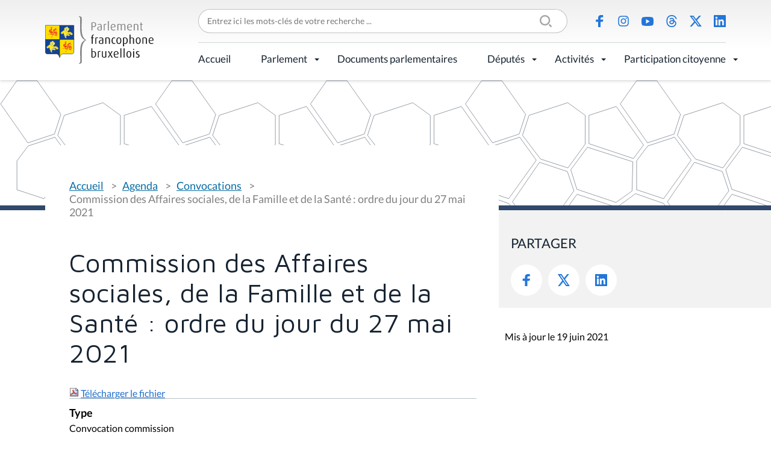

--- FILE ---
content_type: text/css; charset=utf-8
request_url: https://www.parlementfrancophone.brussels/++plone++production/++unique++2024-03-19T22:25:43.779731/default.css
body_size: 209075
content:
@media screen and (max-width: 767px) {
}@media (min-width: 768px) {
}@media (min-width: 768px) {
}@media (max-width: 767px) {
}@media (min-width: 768px) {
}@media (min-width: 768px) {
}@media (max-width: 767px) {
}@media (max-width: 767px) {
}.mosaic-grid-row:before,
.mosaic-grid-row:after,
.mosaic-grid-row:before,
.mosaic-grid-row:after,
body.template-layout.no-portlet-columns .outer-wrapper > .container .mosaic-grid-row .mosaic-innergrid-row:before,
body.template-layout.no-portlet-columns .outer-wrapper > .container .mosaic-grid-row .mosaic-innergrid-row:after,
body.template-layout.no-portlet-columns .outer-wrapper > .container .mosaic-grid-row .mosaic-innergrid-row:before,
body.template-layout.no-portlet-columns .outer-wrapper > .container .mosaic-grid-row .mosaic-innergrid-row:after,
body.mosaic-enabled.no-portlet-columns .outer-wrapper > .container .mosaic-grid-row .mosaic-innergrid-row:before,
body.mosaic-enabled.no-portlet-columns .outer-wrapper > .container .mosaic-grid-row .mosaic-innergrid-row:after,
body.mosaic-enabled.no-portlet-columns .outer-wrapper > .container .mosaic-grid-row .mosaic-innergrid-row:before,
body.mosaic-enabled.no-portlet-columns .outer-wrapper > .container .mosaic-grid-row .mosaic-innergrid-row:after {
  content: " ";display: table;
}
.mosaic-grid-row:after,
.mosaic-grid-row:after,
body.template-layout.no-portlet-columns .outer-wrapper > .container .mosaic-grid-row .mosaic-innergrid-row:after,
body.template-layout.no-portlet-columns .outer-wrapper > .container .mosaic-grid-row .mosaic-innergrid-row:after,
body.mosaic-enabled.no-portlet-columns .outer-wrapper > .container .mosaic-grid-row .mosaic-innergrid-row:after,
body.mosaic-enabled.no-portlet-columns .outer-wrapper > .container .mosaic-grid-row .mosaic-innergrid-row:after {
  clear: both;
}
/* Grid classes, these can also be nested */
.mosaic-grid-row {
  position: relative;
  margin-left: -15px;
  margin-right: -15px;
}
body.template-layout.no-portlet-columns .outer-wrapper > .container,
body.mosaic-enabled.no-portlet-columns .outer-wrapper > .container {
  width: auto;
}
body.template-layout.no-portlet-columns .outer-wrapper > .container .mosaic-grid-row,
body.mosaic-enabled.no-portlet-columns .outer-wrapper > .container .mosaic-grid-row {
  margin-left: auto;
  margin-right: auto;
}
@media (min-width: 768px) {
  body.template-layout.no-portlet-columns .outer-wrapper > .container .mosaic-grid-row,
  body.mosaic-enabled.no-portlet-columns .outer-wrapper > .container .mosaic-grid-row {
    width: 750px;
  }
}
@media (min-width: 992px) {
  body.template-layout.no-portlet-columns .outer-wrapper > .container .mosaic-grid-row,
  body.mosaic-enabled.no-portlet-columns .outer-wrapper > .container .mosaic-grid-row {
    width: 990px;
  }
}
@media (min-width: 1200px) {
  body.template-layout.no-portlet-columns .outer-wrapper > .container .mosaic-grid-row,
  body.mosaic-enabled.no-portlet-columns .outer-wrapper > .container .mosaic-grid-row {
    width: 1170px;
  }
}
@media (min-width: 1600px) {
  body.template-layout.no-portlet-columns .outer-wrapper > .container .mosaic-grid-row,
  body.mosaic-enabled.no-portlet-columns .outer-wrapper > .container .mosaic-grid-row {
    width: 1570px;
  }
}
body.template-layout.no-portlet-columns .outer-wrapper > .container .mosaic-grid-row .mosaic-innergrid-row,
body.mosaic-enabled.no-portlet-columns .outer-wrapper > .container .mosaic-grid-row .mosaic-innergrid-row {
  width: auto;
  margin-left: -15px;
  margin-right: -15px;
}
body.template-layout.no-portlet-columns .outer-wrapper > .container .mosaic-grid-row.mosaic-grid-row-fluid,
body.mosaic-enabled.no-portlet-columns .outer-wrapper > .container .mosaic-grid-row.mosaic-grid-row-fluid {
  margin-left: -15px;
  margin-right: -15px;
  padding-left: 15px;
  padding-right: 15px;
  width: auto;
  max-width: none;
}
@media (min-width: 828px) {
  body.plone-toolbar-left-default.no-portlet-columns .outer-wrapper > .container .mosaic-grid-row {
    width: 690px;
  }
}
@media (min-width: 1052px) {
  body.plone-toolbar-left-default.no-portlet-columns .outer-wrapper > .container .mosaic-grid-row {
    width: 930px;
  }
}
@media (min-width: 1260px) {
  body.plone-toolbar-left-default.no-portlet-columns .outer-wrapper > .container .mosaic-grid-row {
    width: 1110px;
  }
}
@media (min-width: 1660px) {
  body.plone-toolbar-left-default.no-portlet-columns .outer-wrapper > .container .mosaic-grid-row {
    width: 1510px;
  }
}
@media (min-width: 888px) {
  body.plone-toolbar-left-expanded.no-portlet-columns .outer-wrapper > .container .mosaic-grid-row {
    width: 630px;
  }
}
@media (min-width: 1112px) {
  body.plone-toolbar-left-expanded.no-portlet-columns .outer-wrapper > .container .mosaic-grid-row {
    width: 870px;
  }
}
@media (min-width: 1320px) {
  body.plone-toolbar-left-expanded.no-portlet-columns .outer-wrapper > .container .mosaic-grid-row {
    width: 1050px;
  }
}
@media (min-width: 1720px) {
  body.plone-toolbar-left-expanded.no-portlet-columns .outer-wrapper > .container .mosaic-grid-row {
    width: 1450px;
  }
}
/* Widths, these are abstracted out so that pixel-based layouts or other
   similar approaches can be retrofitted without changing the markup,
   or if you want to apply rules like the Golden Ratio to your layouts */
.mosaic-width-full {
  position: relative;
  float: left;
  width: 100%;
  min-height: 1px;
  padding-left: 15px;
  padding-right: 15px;
}
.mosaic-width-half {
  position: relative;
  min-height: 1px;
  padding-left: 15px;
  padding-right: 15px;
}
@media (min-width: 768px) {
  .mosaic-width-half {
    float: left;
    width: 50%;
  }
}
@media (min-width: 768px) {
  .mosaic-width-half {
    float: left;
    width: 50%;
  }
}
.mosaic-width-quarter {
  position: relative;
  min-height: 1px;
  padding-left: 15px;
  padding-right: 15px;
}
@media (min-width: 768px) {
  .mosaic-width-quarter {
    float: left;
    width: 50%;
  }
}
@media (min-width: 768px) {
  .mosaic-width-quarter {
    float: left;
    width: 50%;
  }
}
@media (min-width: 992px) {
  .mosaic-width-quarter {
    float: left;
    width: 25%;
  }
}
@media (min-width: 992px) {
  .mosaic-width-quarter {
    float: left;
    width: 25%;
  }
}
.mosaic-width-three-quarters {
  position: relative;
  min-height: 1px;
  padding-left: 15px;
  padding-right: 15px;
}
@media (min-width: 992px) {
  .mosaic-width-three-quarters {
    float: left;
    width: 75%;
  }
}
@media (min-width: 992px) {
  .mosaic-width-three-quarters {
    float: left;
    width: 75%;
  }
}
.mosaic-width-third {
  position: relative;
  min-height: 1px;
  padding-left: 15px;
  padding-right: 15px;
}
@media (min-width: 992px) {
  .mosaic-width-third {
    float: left;
    width: 33.33333333%;
  }
}
@media (min-width: 992px) {
  .mosaic-width-third {
    float: left;
    width: 33.33333333%;
  }
}
.mosaic-width-two-thirds {
  position: relative;
  min-height: 1px;
  padding-left: 15px;
  padding-right: 15px;
}
@media (min-width: 992px) {
  .mosaic-width-two-thirds {
    float: left;
    width: 66.66666667%;
  }
}
@media (min-width: 992px) {
  .mosaic-width-two-thirds {
    float: left;
    width: 66.66666667%;
  }
}
.mosaic-enabled {
  /* Widths, these are abstracted out so that pixel-based layouts or other
     similar approaches can be retrofitted without changing the markup,
     or if you want to apply rules like the Golden Ratio to your layouts */
}
.mosaic-enabled .mosaic-width-full {
  position: relative;
  float: left;
  width: 100%;
  min-height: 1px;
  padding-left: 15px;
  padding-right: 15px;
}
.mosaic-enabled .mosaic-width-half {
  position: relative;
  float: left;
  width: 50%;
  min-height: 1px;
  padding-left: 15px;
  padding-right: 15px;
}
.mosaic-enabled .mosaic-width-quarter {
  position: relative;
  float: left;
  width: 25%;
  min-height: 1px;
  padding-left: 15px;
  padding-right: 15px;
}
.mosaic-enabled .mosaic-width-three-quarters {
  position: relative;
  float: left;
  width: 75%;
  min-height: 1px;
  padding-left: 15px;
  padding-right: 15px;
}
.mosaic-enabled .mosaic-width-third {
  position: relative;
  float: left;
  width: 33.33333333%;
  min-height: 1px;
  padding-left: 15px;
  padding-right: 15px;
}
.mosaic-enabled .mosaic-width-two-thirds {
  position: relative;
  float: left;
  width: 66.66666667%;
  min-height: 1px;
  padding-left: 15px;
  padding-right: 15px;
}

/* Images will never be bigger then a tile */
.mosaic-tile img {
  max-width: 100%;
  height: auto;
}
/*
  prevent margin-top for first element's like h2,
  to have the grid-cells starting at the same horizontal level
*/
.mosaic-tile-content :first-child {
  margin-top: 0;
}
.mosaic-tile-align-center {
  text-align: center;
}
.mosaic-tile-align-left {
  float: left;
  z-index: 200;
}
.mosaic-tile-align-right {
  float: right;
  z-index: 200;
}
.mosaic-tile-padding-right {
  padding-right: 1em;
}
.mosaic-tile-padding-bottom {
  padding-bottom: 1ex;
}
.mosaic-grid-row-dark {
  background: #ccc;
  padding: 1ex 1em;
  color: #2c2c2c;
}
.mosaic-grid-row-dark + .mosaic-grid-row {
  padding-top: 1ex;
}
.mosaic-grid-row-dark + .mosaic-grid-row-dark {
  padding-top: 0;
}
.mosaic-tile #commenting {
  font-size: 100%;
}
.mosaic-tile .comment {
  font-size: 100%;
}
#content .mosaic-tile .discussion div.documentByLine {
  font-size: 100%;
}

.pat-autotoc .autotoc-nav{float:right;border:1px solid #DDD;padding:.5em 0;margin:0 0 1em 1em}.pat-autotoc .autotoc-nav a{display:block}.pat-autotoc .autotoc-nav a:focus{outline-style:none}.pat-autotoc .autotoc-nav .autotoc-level-1{margin:0 1em 0 1em}.pat-autotoc .autotoc-nav .autotoc-level-2{margin:0 1em 0 2em}.pat-autotoc .autotoc-nav .autotoc-level-3{margin:0 1em 0 3em}.pat-autotoc.autotabs .autotoc-nav{float:none;padding:0;margin:0 0 .3em 0;border:0;border-bottom:1px solid #DDD}.pat-autotoc.autotabs .autotoc-nav:after{content:"";display:table;line-height:0}.pat-autotoc.autotabs .autotoc-nav a{display:inline-block;margin:0 .5em -1px .5em;line-height:1.5em;padding:.4em .8em;text-decoration:none;-webkit-border-radius:4px 4px 0 0;-moz-border-radius:4px 4px 0 0;-ie-border-radius:4px 4px 0 0;-o-border-radius:4px 4px 0 0;border-radius:4px 4px 0 0}.pat-autotoc.autotabs .autotoc-nav a.active{border:1px solid #DDD;border-bottom-color:#FFF;color:#555555;cursor:default}.pat-autotoc.autotabs .autotoc-nav a.active:hover{background-color:transparent}.pat-autotoc.autotabs .autotoc-nav a:hover{background-color:#EEE;border-color:#EEE;border-bottom-color:#FFF}.pat-autotoc.autotabs .autotoc-section{display:none}.pat-autotoc.autotabs .autotoc-section.active{display:block}.pat-autotoc.autotabs .autotoc-section.active legend{display:none}.pat-livesearch{min-width:230px;position:relative}.pat-livesearch .livesearch-results{display:none;position:absolute;background-color:#ffffff;z-index:100;border-right:1px solid #64bee8;border-bottom:1px solid #64bee8;border-left:1px solid #64bee8;outline:0;-webkit-box-shadow:inset 0 1px 1px rgba(0,0,0,0.075),0 0 8px rgba(100,190,232,0.6);box-shadow:inset 0 1px 1px rgba(0,0,0,0.075),0 0 8px rgba(100,190,232,0.6);-moz-box-shadow:inset 0 1px 1px rgba(0,0,0,0.075),0 0 8px rgba(100,190,232,0.6);margin:0;padding:0;list-style:none}.pat-livesearch .livesearch-results li{white-space:normal;margin:0;padding:5px;cursor:pointer}.pat-livesearch .livesearch-results li.load-more .next{float:right}.pat-livesearch .livesearch-results li.load-more .prev{float:left}.pat-livesearch .livesearch-results li.load-more .page{text-align:center}.pat-livesearch .livesearch-results li:hover,.pat-livesearch .livesearch-results li.selected{background-color:#e6e4e4}i.glyphicon{padding-right:.1em}i.link-external:after{content:"\e144"}i.link-mailto:after{content:"\2709"}i.link-ftp:after{content:"\e121"}i.link-news:after{content:"\e135"}i.link-irc:after{content:"\e122"}i.link-h323:after{content:"\e059"}i.link-sip:after{content:"\e035"}i.link-callto:after{content:"\e145"}i.link-https:after{content:"\e033"}i.link-feed:after{content:"\e056"}i.link-webcal:after{content:"\E109"}@font-face{font-family:"Glyphicons Halflings";src:url("[data-uri]");src:url("[data-uri]#iefix") format("embedded-opentype"),url("[data-uri]") format("woff2"),url("[data-uri]") format("woff"),url("++plone++static/../fonts/glyphicons-halflings-regular.ttf") format("truetype"),url("++plone++static/../fonts/glyphicons-halflings-regular.svg#glyphicons_halflingsregular") format("svg")}.glyphicon{position:relative;top:1px;display:inline-block;font-family:"Glyphicons Halflings";font-style:normal;font-weight:400;line-height:1;-webkit-font-smoothing:antialiased;-moz-osx-font-smoothing:grayscale}.glyphicon-asterisk:before{content:"\002a"}.glyphicon-plus:before{content:"\002b"}.glyphicon-euro:before,.glyphicon-eur:before{content:"\20ac"}.glyphicon-minus:before{content:"\2212"}.glyphicon-cloud:before{content:"\2601"}.glyphicon-envelope:before{content:"\2709"}.glyphicon-pencil:before{content:"\270f"}.glyphicon-glass:before{content:"\e001"}.glyphicon-music:before{content:"\e002"}.glyphicon-search:before{content:"\e003"}.glyphicon-heart:before{content:"\e005"}.glyphicon-star:before{content:"\e006"}.glyphicon-star-empty:before{content:"\e007"}.glyphicon-user:before{content:"\e008"}.glyphicon-film:before{content:"\e009"}.glyphicon-th-large:before{content:"\e010"}.glyphicon-th:before{content:"\e011"}.glyphicon-th-list:before{content:"\e012"}.glyphicon-ok:before{content:"\e013"}.glyphicon-remove:before{content:"\e014"}.glyphicon-zoom-in:before{content:"\e015"}.glyphicon-zoom-out:before{content:"\e016"}.glyphicon-off:before{content:"\e017"}.glyphicon-signal:before{content:"\e018"}.glyphicon-cog:before{content:"\e019"}.glyphicon-trash:before{content:"\e020"}.glyphicon-home:before{content:"\e021"}.glyphicon-file:before{content:"\e022"}.glyphicon-time:before{content:"\e023"}.glyphicon-road:before{content:"\e024"}.glyphicon-download-alt:before{content:"\e025"}.glyphicon-download:before{content:"\e026"}.glyphicon-upload:before{content:"\e027"}.glyphicon-inbox:before{content:"\e028"}.glyphicon-play-circle:before{content:"\e029"}.glyphicon-repeat:before{content:"\e030"}.glyphicon-refresh:before{content:"\e031"}.glyphicon-list-alt:before{content:"\e032"}.glyphicon-lock:before{content:"\e033"}.glyphicon-flag:before{content:"\e034"}.glyphicon-headphones:before{content:"\e035"}.glyphicon-volume-off:before{content:"\e036"}.glyphicon-volume-down:before{content:"\e037"}.glyphicon-volume-up:before{content:"\e038"}.glyphicon-qrcode:before{content:"\e039"}.glyphicon-barcode:before{content:"\e040"}.glyphicon-tag:before{content:"\e041"}.glyphicon-tags:before{content:"\e042"}.glyphicon-book:before{content:"\e043"}.glyphicon-bookmark:before{content:"\e044"}.glyphicon-print:before{content:"\e045"}.glyphicon-camera:before{content:"\e046"}.glyphicon-font:before{content:"\e047"}.glyphicon-bold:before{content:"\e048"}.glyphicon-italic:before{content:"\e049"}.glyphicon-text-height:before{content:"\e050"}.glyphicon-text-width:before{content:"\e051"}.glyphicon-align-left:before{content:"\e052"}.glyphicon-align-center:before{content:"\e053"}.glyphicon-align-right:before{content:"\e054"}.glyphicon-align-justify:before{content:"\e055"}.glyphicon-list:before{content:"\e056"}.glyphicon-indent-left:before{content:"\e057"}.glyphicon-indent-right:before{content:"\e058"}.glyphicon-facetime-video:before{content:"\e059"}.glyphicon-picture:before{content:"\e060"}.glyphicon-map-marker:before{content:"\e062"}.glyphicon-adjust:before{content:"\e063"}.glyphicon-tint:before{content:"\e064"}.glyphicon-edit:before{content:"\e065"}.glyphicon-share:before{content:"\e066"}.glyphicon-check:before{content:"\e067"}.glyphicon-move:before{content:"\e068"}.glyphicon-step-backward:before{content:"\e069"}.glyphicon-fast-backward:before{content:"\e070"}.glyphicon-backward:before{content:"\e071"}.glyphicon-play:before{content:"\e072"}.glyphicon-pause:before{content:"\e073"}.glyphicon-stop:before{content:"\e074"}.glyphicon-forward:before{content:"\e075"}.glyphicon-fast-forward:before{content:"\e076"}.glyphicon-step-forward:before{content:"\e077"}.glyphicon-eject:before{content:"\e078"}.glyphicon-chevron-left:before{content:"\e079"}.glyphicon-chevron-right:before{content:"\e080"}.glyphicon-plus-sign:before{content:"\e081"}.glyphicon-minus-sign:before{content:"\e082"}.glyphicon-remove-sign:before{content:"\e083"}.glyphicon-ok-sign:before{content:"\e084"}.glyphicon-question-sign:before{content:"\e085"}.glyphicon-info-sign:before{content:"\e086"}.glyphicon-screenshot:before{content:"\e087"}.glyphicon-remove-circle:before{content:"\e088"}.glyphicon-ok-circle:before{content:"\e089"}.glyphicon-ban-circle:before{content:"\e090"}.glyphicon-arrow-left:before{content:"\e091"}.glyphicon-arrow-right:before{content:"\e092"}.glyphicon-arrow-up:before{content:"\e093"}.glyphicon-arrow-down:before{content:"\e094"}.glyphicon-share-alt:before{content:"\e095"}.glyphicon-resize-full:before{content:"\e096"}.glyphicon-resize-small:before{content:"\e097"}.glyphicon-exclamation-sign:before{content:"\e101"}.glyphicon-gift:before{content:"\e102"}.glyphicon-leaf:before{content:"\e103"}.glyphicon-fire:before{content:"\e104"}.glyphicon-eye-open:before{content:"\e105"}.glyphicon-eye-close:before{content:"\e106"}.glyphicon-warning-sign:before{content:"\e107"}.glyphicon-plane:before{content:"\e108"}.glyphicon-calendar:before{content:"\e109"}.glyphicon-random:before{content:"\e110"}.glyphicon-comment:before{content:"\e111"}.glyphicon-magnet:before{content:"\e112"}.glyphicon-chevron-up:before{content:"\e113"}.glyphicon-chevron-down:before{content:"\e114"}.glyphicon-retweet:before{content:"\e115"}.glyphicon-shopping-cart:before{content:"\e116"}.glyphicon-folder-close:before{content:"\e117"}.glyphicon-folder-open:before{content:"\e118"}.glyphicon-resize-vertical:before{content:"\e119"}.glyphicon-resize-horizontal:before{content:"\e120"}.glyphicon-hdd:before{content:"\e121"}.glyphicon-bullhorn:before{content:"\e122"}.glyphicon-bell:before{content:"\e123"}.glyphicon-certificate:before{content:"\e124"}.glyphicon-thumbs-up:before{content:"\e125"}.glyphicon-thumbs-down:before{content:"\e126"}.glyphicon-hand-right:before{content:"\e127"}.glyphicon-hand-left:before{content:"\e128"}.glyphicon-hand-up:before{content:"\e129"}.glyphicon-hand-down:before{content:"\e130"}.glyphicon-circle-arrow-right:before{content:"\e131"}.glyphicon-circle-arrow-left:before{content:"\e132"}.glyphicon-circle-arrow-up:before{content:"\e133"}.glyphicon-circle-arrow-down:before{content:"\e134"}.glyphicon-globe:before{content:"\e135"}.glyphicon-wrench:before{content:"\e136"}.glyphicon-tasks:before{content:"\e137"}.glyphicon-filter:before{content:"\e138"}.glyphicon-briefcase:before{content:"\e139"}.glyphicon-fullscreen:before{content:"\e140"}.glyphicon-dashboard:before{content:"\e141"}.glyphicon-paperclip:before{content:"\e142"}.glyphicon-heart-empty:before{content:"\e143"}.glyphicon-link:before{content:"\e144"}.glyphicon-phone:before{content:"\e145"}.glyphicon-pushpin:before{content:"\e146"}.glyphicon-usd:before{content:"\e148"}.glyphicon-gbp:before{content:"\e149"}.glyphicon-sort:before{content:"\e150"}.glyphicon-sort-by-alphabet:before{content:"\e151"}.glyphicon-sort-by-alphabet-alt:before{content:"\e152"}.glyphicon-sort-by-order:before{content:"\e153"}.glyphicon-sort-by-order-alt:before{content:"\e154"}.glyphicon-sort-by-attributes:before{content:"\e155"}.glyphicon-sort-by-attributes-alt:before{content:"\e156"}.glyphicon-unchecked:before{content:"\e157"}.glyphicon-expand:before{content:"\e158"}.glyphicon-collapse-down:before{content:"\e159"}.glyphicon-collapse-up:before{content:"\e160"}.glyphicon-log-in:before{content:"\e161"}.glyphicon-flash:before{content:"\e162"}.glyphicon-log-out:before{content:"\e163"}.glyphicon-new-window:before{content:"\e164"}.glyphicon-record:before{content:"\e165"}.glyphicon-save:before{content:"\e166"}.glyphicon-open:before{content:"\e167"}.glyphicon-saved:before{content:"\e168"}.glyphicon-import:before{content:"\e169"}.glyphicon-export:before{content:"\e170"}.glyphicon-send:before{content:"\e171"}.glyphicon-floppy-disk:before{content:"\e172"}.glyphicon-floppy-saved:before{content:"\e173"}.glyphicon-floppy-remove:before{content:"\e174"}.glyphicon-floppy-save:before{content:"\e175"}.glyphicon-floppy-open:before{content:"\e176"}.glyphicon-credit-card:before{content:"\e177"}.glyphicon-transfer:before{content:"\e178"}.glyphicon-cutlery:before{content:"\e179"}.glyphicon-header:before{content:"\e180"}.glyphicon-compressed:before{content:"\e181"}.glyphicon-earphone:before{content:"\e182"}.glyphicon-phone-alt:before{content:"\e183"}.glyphicon-tower:before{content:"\e184"}.glyphicon-stats:before{content:"\e185"}.glyphicon-sd-video:before{content:"\e186"}.glyphicon-hd-video:before{content:"\e187"}.glyphicon-subtitles:before{content:"\e188"}.glyphicon-sound-stereo:before{content:"\e189"}.glyphicon-sound-dolby:before{content:"\e190"}.glyphicon-sound-5-1:before{content:"\e191"}.glyphicon-sound-6-1:before{content:"\e192"}.glyphicon-sound-7-1:before{content:"\e193"}.glyphicon-copyright-mark:before{content:"\e194"}.glyphicon-registration-mark:before{content:"\e195"}.glyphicon-cloud-download:before{content:"\e197"}.glyphicon-cloud-upload:before{content:"\e198"}.glyphicon-tree-conifer:before{content:"\e199"}.glyphicon-tree-deciduous:before{content:"\e200"}.glyphicon-cd:before{content:"\e201"}.glyphicon-save-file:before{content:"\e202"}.glyphicon-open-file:before{content:"\e203"}.glyphicon-level-up:before{content:"\e204"}.glyphicon-copy:before{content:"\e205"}.glyphicon-paste:before{content:"\e206"}.glyphicon-alert:before{content:"\e209"}.glyphicon-equalizer:before{content:"\e210"}.glyphicon-king:before{content:"\e211"}.glyphicon-queen:before{content:"\e212"}.glyphicon-pawn:before{content:"\e213"}.glyphicon-bishop:before{content:"\e214"}.glyphicon-knight:before{content:"\e215"}.glyphicon-baby-formula:before{content:"\e216"}.glyphicon-tent:before{content:"\26fa"}.glyphicon-blackboard:before{content:"\e218"}.glyphicon-bed:before{content:"\e219"}.glyphicon-apple:before{content:"\f8ff"}.glyphicon-erase:before{content:"\e221"}.glyphicon-hourglass:before{content:"\231b"}.glyphicon-lamp:before{content:"\e223"}.glyphicon-duplicate:before{content:"\e224"}.glyphicon-piggy-bank:before{content:"\e225"}.glyphicon-scissors:before{content:"\e226"}.glyphicon-bitcoin:before{content:"\e227"}.glyphicon-btc:before{content:"\e227"}.glyphicon-xbt:before{content:"\e227"}.glyphicon-yen:before{content:"\00a5"}.glyphicon-jpy:before{content:"\00a5"}.glyphicon-ruble:before{content:"\20bd"}.glyphicon-rub:before{content:"\20bd"}.glyphicon-scale:before{content:"\e230"}.glyphicon-ice-lolly:before{content:"\e231"}.glyphicon-ice-lolly-tasted:before{content:"\e232"}.glyphicon-education:before{content:"\e233"}.glyphicon-option-horizontal:before{content:"\e234"}.glyphicon-option-vertical:before{content:"\e235"}.glyphicon-menu-hamburger:before{content:"\e236"}.glyphicon-modal-window:before{content:"\e237"}.glyphicon-oil:before{content:"\e238"}.glyphicon-grain:before{content:"\e239"}.glyphicon-sunglasses:before{content:"\e240"}.glyphicon-text-size:before{content:"\e241"}.glyphicon-text-color:before{content:"\e242"}.glyphicon-text-background:before{content:"\e243"}.glyphicon-object-align-top:before{content:"\e244"}.glyphicon-object-align-bottom:before{content:"\e245"}.glyphicon-object-align-horizontal:before{content:"\e246"}.glyphicon-object-align-left:before{content:"\e247"}.glyphicon-object-align-vertical:before{content:"\e248"}.glyphicon-object-align-right:before{content:"\e249"}.glyphicon-triangle-right:before{content:"\e250"}.glyphicon-triangle-left:before{content:"\e251"}.glyphicon-triangle-bottom:before{content:"\e252"}.glyphicon-triangle-top:before{content:"\e253"}.glyphicon-console:before{content:"\e254"}.glyphicon-superscript:before{content:"\e255"}.glyphicon-subscript:before{content:"\e256"}.glyphicon-menu-left:before{content:"\e257"}.glyphicon-menu-right:before{content:"\e258"}.glyphicon-menu-down:before{content:"\e259"}.glyphicon-menu-up:before{content:"\e260"}.plone-btn{display:inline-block;margin-bottom:0;font-weight:normal;text-align:center;white-space:nowrap;vertical-align:middle;touch-action:manipulation;cursor:pointer;background-image:none;border:1px solid transparent;padding:6px 12px;font-size:14px;line-height:1.42857143;border-radius:4px;-webkit-user-select:none;-moz-user-select:none;-ms-user-select:none;user-select:none}.plone-btn:focus,.plone-btn:active:focus,.plone-btn.active:focus,.plone-btn.focus,.plone-btn:active.focus,.plone-btn.active.focus{outline:5px auto -webkit-focus-ring-color;outline-offset:-2px}.plone-btn:hover,.plone-btn:focus,.plone-btn.focus{color:#333;text-decoration:none}.plone-btn:active,.plone-btn.active{background-image:none;outline:0;-webkit-box-shadow:inset 0 3px 5px rgba(0,0,0,0.125);box-shadow:inset 0 3px 5px rgba(0,0,0,0.125)}.plone-btn.disabled,.plone-btn[disabled],fieldset[disabled] .plone-btn{cursor:not-allowed;filter:alpha(opacity=65);opacity:.65;-webkit-box-shadow:none;box-shadow:none}a.plone-btn.disabled,fieldset[disabled] a.plone-btn{pointer-events:none}.plone-btn-lg{padding:10px 16px;font-size:18px;line-height:1.3333333;border-radius:6px}.plone-btn-xs{padding:1px 5px;font-size:12px;line-height:1.5;border-radius:3px}.plone-btn-sm{padding:1px 5px;font-size:12px;line-height:1.5;border-radius:3px}.plone-btn-primary{color:#fff;background-color:#337ab7;border-color:#2e6da4}.plone-btn-primary:focus,.plone-btn-primary.focus{color:#fff;background-color:#286090;border-color:#122b40}.plone-btn-primary:hover{color:#fff;background-color:#286090;border-color:#204d74}.plone-btn-primary:active,.plone-btn-primary.active,.open>.dropdown-toggle.plone-btn-primary{color:#fff;background-color:#286090;background-image:none;border-color:#204d74}.plone-btn-primary:active:hover,.plone-btn-primary.active:hover,.open>.dropdown-toggle.plone-btn-primary:hover,.plone-btn-primary:active:focus,.plone-btn-primary.active:focus,.open>.dropdown-toggle.plone-btn-primary:focus,.plone-btn-primary:active.focus,.plone-btn-primary.active.focus,.open>.dropdown-toggle.plone-btn-primary.focus{color:#fff;background-color:#204d74;border-color:#122b40}.plone-btn-primary.disabled:hover,.plone-btn-primary[disabled]:hover,fieldset[disabled] .plone-btn-primary:hover,.plone-btn-primary.disabled:focus,.plone-btn-primary[disabled]:focus,fieldset[disabled] .plone-btn-primary:focus,.plone-btn-primary.disabled.focus,.plone-btn-primary[disabled].focus,fieldset[disabled] .plone-btn-primary.focus{background-color:#337ab7;border-color:#2e6da4}.plone-btn-primary .badge{color:#337ab7;background-color:#fff}.plone-btn-warning{color:#fff;background-color:#f0ad4e;border-color:#eea236}.plone-btn-warning:focus,.plone-btn-warning.focus{color:#fff;background-color:#ec971f;border-color:#985f0d}.plone-btn-warning:hover{color:#fff;background-color:#ec971f;border-color:#d58512}.plone-btn-warning:active,.plone-btn-warning.active,.open>.dropdown-toggle.plone-btn-warning{color:#fff;background-color:#ec971f;background-image:none;border-color:#d58512}.plone-btn-warning:active:hover,.plone-btn-warning.active:hover,.open>.dropdown-toggle.plone-btn-warning:hover,.plone-btn-warning:active:focus,.plone-btn-warning.active:focus,.open>.dropdown-toggle.plone-btn-warning:focus,.plone-btn-warning:active.focus,.plone-btn-warning.active.focus,.open>.dropdown-toggle.plone-btn-warning.focus{color:#fff;background-color:#d58512;border-color:#985f0d}.plone-btn-warning.disabled:hover,.plone-btn-warning[disabled]:hover,fieldset[disabled] .plone-btn-warning:hover,.plone-btn-warning.disabled:focus,.plone-btn-warning[disabled]:focus,fieldset[disabled] .plone-btn-warning:focus,.plone-btn-warning.disabled.focus,.plone-btn-warning[disabled].focus,fieldset[disabled] .plone-btn-warning.focus{background-color:#f0ad4e;border-color:#eea236}.plone-btn-warning .badge{color:#f0ad4e;background-color:#fff}.plone-btn-default{color:#333;background-color:#fff;border-color:#ccc}.plone-btn-default:focus,.plone-btn-default.focus{color:#333;background-color:#e6e6e6;border-color:#8c8c8c}.plone-btn-default:hover{color:#333;background-color:#e6e6e6;border-color:#adadad}.plone-btn-default:active,.plone-btn-default.active,.open>.dropdown-toggle.plone-btn-default{color:#333;background-color:#e6e6e6;background-image:none;border-color:#adadad}.plone-btn-default:active:hover,.plone-btn-default.active:hover,.open>.dropdown-toggle.plone-btn-default:hover,.plone-btn-default:active:focus,.plone-btn-default.active:focus,.open>.dropdown-toggle.plone-btn-default:focus,.plone-btn-default:active.focus,.plone-btn-default.active.focus,.open>.dropdown-toggle.plone-btn-default.focus{color:#333;background-color:#d4d4d4;border-color:#8c8c8c}.plone-btn-default.disabled:hover,.plone-btn-default[disabled]:hover,fieldset[disabled] .plone-btn-default:hover,.plone-btn-default.disabled:focus,.plone-btn-default[disabled]:focus,fieldset[disabled] .plone-btn-default:focus,.plone-btn-default.disabled.focus,.plone-btn-default[disabled].focus,fieldset[disabled] .plone-btn-default.focus{background-color:#fff;border-color:#ccc}.plone-btn-default .badge{color:#fff;background-color:#333}.plone-btn-success{color:#fff;background-color:#5cb85c;border-color:#4cae4c}.plone-btn-success:focus,.plone-btn-success.focus{color:#fff;background-color:#449d44;border-color:#255625}.plone-btn-success:hover{color:#fff;background-color:#449d44;border-color:#398439}.plone-btn-success:active,.plone-btn-success.active,.open>.dropdown-toggle.plone-btn-success{color:#fff;background-color:#449d44;background-image:none;border-color:#398439}.plone-btn-success:active:hover,.plone-btn-success.active:hover,.open>.dropdown-toggle.plone-btn-success:hover,.plone-btn-success:active:focus,.plone-btn-success.active:focus,.open>.dropdown-toggle.plone-btn-success:focus,.plone-btn-success:active.focus,.plone-btn-success.active.focus,.open>.dropdown-toggle.plone-btn-success.focus{color:#fff;background-color:#398439;border-color:#255625}.plone-btn-success.disabled:hover,.plone-btn-success[disabled]:hover,fieldset[disabled] .plone-btn-success:hover,.plone-btn-success.disabled:focus,.plone-btn-success[disabled]:focus,fieldset[disabled] .plone-btn-success:focus,.plone-btn-success.disabled.focus,.plone-btn-success[disabled].focus,fieldset[disabled] .plone-btn-success.focus{background-color:#5cb85c;border-color:#4cae4c}.plone-btn-success .badge{color:#5cb85c;background-color:#fff}.plone-btn-info{color:#fff;background-color:#5bc0de;border-color:#46b8da}.plone-btn-info:focus,.plone-btn-info.focus{color:#fff;background-color:#31b0d5;border-color:#1b6d85}.plone-btn-info:hover{color:#fff;background-color:#31b0d5;border-color:#269abc}.plone-btn-info:active,.plone-btn-info.active,.open>.dropdown-toggle.plone-btn-info{color:#fff;background-color:#31b0d5;background-image:none;border-color:#269abc}.plone-btn-info:active:hover,.plone-btn-info.active:hover,.open>.dropdown-toggle.plone-btn-info:hover,.plone-btn-info:active:focus,.plone-btn-info.active:focus,.open>.dropdown-toggle.plone-btn-info:focus,.plone-btn-info:active.focus,.plone-btn-info.active.focus,.open>.dropdown-toggle.plone-btn-info.focus{color:#fff;background-color:#269abc;border-color:#1b6d85}.plone-btn-info.disabled:hover,.plone-btn-info[disabled]:hover,fieldset[disabled] .plone-btn-info:hover,.plone-btn-info.disabled:focus,.plone-btn-info[disabled]:focus,fieldset[disabled] .plone-btn-info:focus,.plone-btn-info.disabled.focus,.plone-btn-info[disabled].focus,fieldset[disabled] .plone-btn-info.focus{background-color:#5bc0de;border-color:#46b8da}.plone-btn-info .badge{color:#5bc0de;background-color:#fff}.plone-btn-danger{color:#fff;background-color:#d9534f;border-color:#d43f3a}.plone-btn-danger:focus,.plone-btn-danger.focus{color:#fff;background-color:#c9302c;border-color:#761c19}.plone-btn-danger:hover{color:#fff;background-color:#c9302c;border-color:#ac2925}.plone-btn-danger:active,.plone-btn-danger.active,.open>.dropdown-toggle.plone-btn-danger{color:#fff;background-color:#c9302c;background-image:none;border-color:#ac2925}.plone-btn-danger:active:hover,.plone-btn-danger.active:hover,.open>.dropdown-toggle.plone-btn-danger:hover,.plone-btn-danger:active:focus,.plone-btn-danger.active:focus,.open>.dropdown-toggle.plone-btn-danger:focus,.plone-btn-danger:active.focus,.plone-btn-danger.active.focus,.open>.dropdown-toggle.plone-btn-danger.focus{color:#fff;background-color:#ac2925;border-color:#761c19}.plone-btn-danger.disabled:hover,.plone-btn-danger[disabled]:hover,fieldset[disabled] .plone-btn-danger:hover,.plone-btn-danger.disabled:focus,.plone-btn-danger[disabled]:focus,fieldset[disabled] .plone-btn-danger:focus,.plone-btn-danger.disabled.focus,.plone-btn-danger[disabled].focus,fieldset[disabled] .plone-btn-danger.focus{background-color:#d9534f;border-color:#d43f3a}.plone-btn-danger .badge{color:#d9534f;background-color:#fff}.plone-btn-link{font-weight:400;color:#337ab7;border-radius:0}.plone-btn-link,.plone-btn-link:active,.plone-btn-link.active,.plone-btn-link[disabled],fieldset[disabled] .plone-btn-link{background-color:transparent;-webkit-box-shadow:none;box-shadow:none}.plone-btn-link,.plone-btn-link:hover,.plone-btn-link:focus,.plone-btn-link:active{border-color:transparent}.plone-btn-link:hover,.plone-btn-link:focus{color:#23527c;text-decoration:underline;background-color:transparent}.plone-btn-link[disabled]:hover,fieldset[disabled] .plone-btn-link:hover,.plone-btn-link[disabled]:focus,fieldset[disabled] .plone-btn-link:focus{color:#777;text-decoration:none}.plone-btn-group .plone-btn+.plone-btn,.plone-btn-group .plone-btn+.plone-btn-group,.plone-btn-group .plone-btn-group+.plone-btn,.plone-btn-group .plone-btn-group+.plone-btn-group{margin-left:-1px}.plone-btn-block{display:block;width:100%}.plone-close{float:right;font-size:21px;font-weight:bold;line-height:1;color:#000;text-shadow:0 1px 0 #fff;filter:alpha(opacity=20);opacity:.2}.plone-close:hover,.plone-close:focus{color:#000;text-decoration:none;cursor:pointer;filter:alpha(opacity=50);opacity:.5}button.plone-close{padding:0;cursor:pointer;background:transparent;border:0;-webkit-appearance:none;appearance:none}.plone-modal{position:fixed;top:0;right:0;bottom:0;left:0;z-index:1050;display:none;overflow:hidden;-webkit-overflow-scrolling:touch;outline:0}.plone-modal.fade .modal-dialog{-webkit-transform:translate(0, -25%);-ms-transform:translate(0, -25%);-o-transform:translate(0, -25%);transform:translate(0, -25%);-webkit-transition:-webkit-transform 0.3s ease-out;-moz-transition:-moz-transform 0.3s ease-out;-o-transition:-o-transform 0.3s ease-out;transition:transform 0.3s ease-out}.plone-modal.in .modal-dialog{-webkit-transform:translate(0, 0);-ms-transform:translate(0, 0);-o-transform:translate(0, 0);transform:translate(0, 0)}.plone-modal-header{padding:15px;border-bottom:1px solid #e5e5e5}.plone-modal-title{margin:0;line-height:1.42857143}.plone-modal-body{position:relative;padding:15px}.plone-modal-footer{padding:15px;text-align:right;border-top:1px solid #e5e5e5}.plone-modal-footer .btn+.btn{margin-bottom:0;margin-left:5px}.plone-modal-footer .btn-group .btn+.btn{margin-left:-1px}.plone-modal-footer .btn-block+.btn-block{margin-left:0}.plone-modal-backdrop{position:fixed;top:0;right:0;bottom:0;left:0;z-index:1040;background-color:#000}.plone-modal-backdrop.fade{filter:alpha(opacity=0);opacity:0}.plone-modal-backdrop.in{filter:alpha(opacity=50);opacity:.5}.plone-progress{height:20px;margin-bottom:20px;overflow:hidden;background-color:#f5f5f5;border-radius:4px;-webkit-box-shadow:inset 0 1px 2px rgba(0,0,0,0.1);box-shadow:inset 0 1px 2px rgba(0,0,0,0.1)}.plone-progress-bar-striped{background-image:-webkit-linear-gradient(45deg, rgba(255,255,255,0.15) 25%, transparent 25%, transparent 50%, rgba(255,255,255,0.15) 50%, rgba(255,255,255,0.15) 75%, transparent 75%, transparent);background-image:-o-linear-gradient(45deg, rgba(255,255,255,0.15) 25%, transparent 25%, transparent 50%, rgba(255,255,255,0.15) 50%, rgba(255,255,255,0.15) 75%, transparent 75%, transparent);background-image:linear-gradient(45deg, rgba(255,255,255,0.15) 25%, transparent 25%, transparent 50%, rgba(255,255,255,0.15) 50%, rgba(255,255,255,0.15) 75%, transparent 75%, transparent);background-size:40px 40px}.plone-progress-bar{float:left;width:0;height:100%;font-size:12px;line-height:20px;color:#fff;text-align:center;background-color:#337ab7;-webkit-box-shadow:inset 0 -1px 0 rgba(0,0,0,0.15);box-shadow:inset 0 -1px 0 rgba(0,0,0,0.15);-webkit-transition:width .6s ease;-o-transition:width .6s ease;transition:width .6s ease}.rright{-ms-transform:rotate(90deg);-webkit-transform:rotate(90deg);transform:rotate(90deg)}.rleft{-ms-transform:rotate(-90deg);-webkit-transform:rotate(-90deg);transform:rotate(-90deg)}.plone-modal-loading{float:left;width:0;height:100%;font-size:12px;line-height:20px;color:#fff;text-align:center;background-color:#337ab7;-webkit-box-shadow:inset 0 -1px 0 rgba(0,0,0,0.15);box-shadow:inset 0 -1px 0 rgba(0,0,0,0.15);-webkit-transition:width .6s ease;-o-transition:width .6s ease;transition:width .6s ease;-webkit-animation:progress-bar-stripes 2s linear infinite;-o-animation:progress-bar-stripes 2s linear infinite;animation:progress-bar-stripes 2s linear infinite;background-image:-webkit-linear-gradient(45deg, rgba(255,255,255,0.15) 25%, transparent 25%, transparent 50%, rgba(255,255,255,0.15) 50%, rgba(255,255,255,0.15) 75%, transparent 75%, transparent);background-image:-o-linear-gradient(45deg, rgba(255,255,255,0.15) 25%, transparent 25%, transparent 50%, rgba(255,255,255,0.15) 50%, rgba(255,255,255,0.15) 75%, transparent 75%, transparent);background-image:linear-gradient(45deg, rgba(255,255,255,0.15) 25%, transparent 25%, transparent 50%, rgba(255,255,255,0.15) 50%, rgba(255,255,255,0.15) 75%, transparent 75%, transparent);background-size:40px 40px;border-radius:.5em;width:40em;height:40px}.plone-modal-header{padding:5px 10px}.plone-modal-title{font-size:120%;margin:4px 0}.plone-modal{display:none;overflow:hidden;position:fixed;top:0;right:0;bottom:0;left:0;z-index:1050;-webkit-overflow-scrolling:touch;outline:0;z-index:1040}.plone-modal.in{display:block !important}.plone-modal.fade{opacity:0;-webkit-transition:opacity .5s linear;-o-transition:opacity .5s linear;transition:opacity .5s linear}.plone-modal.fade.in{opacity:1;-webkit-transition:opacity .5s linear;-o-transition:opacity .5s linear;transition:opacity .5s linear}.plone-modal-open{overflow:hidden;padding-right:15px}.plone-modal-open .plone-modal{overflow-x:hidden;overflow-y:auto}.plone-modal-dialog{position:relative;width:auto;margin:10px}.plone-modal.fade .plone-modal-dialog{-webkit-transform:translate3d(0, -25%, 0);transform:translate3d(0, -25%, 0);-webkit-transition:-webkit-transform .3s ease-out;-moz-transition:-moz-transform .3s ease-out;-o-transition:-o-transform .3s ease-out;transition:transform .3s ease-out}.plone-modal.in .plone-modal-dialog{-webkit-transform:translate3d(0, 0, 0);transform:translate3d(0, 0, 0)}@media (min-width:768px){.plone-modal-dialog{width:600px;margin:30px auto}}.plone-modal-content{background:#fff;overflow:inherit}.plone-modal-body{padding:15px;position:relative}.plone-modal-footer{text-align:right;border-top:1px solid #e5e5e5;padding:15px}.plone-modal-backdrop{position:fixed;top:0;right:0;bottom:0;left:0;z-index:1040;background-color:#000;opacity:.85}.plone-modal-close{float:right;font-size:21px;line-height:1;color:#000;opacity:.2;filter:alpha(opacity=20)}.plone-modal-close:hover{text-decoration:none;cursor:pointer;opacity:.5;filter:alpha(opacity=50)}@font-face{font-family:'fontello';src:url('/../++plone++static/fonts/plone-fontello.eot');src:url('/../++plone++static/fonts/plone-fontello.eot#iefix') format('embedded-opentype'),url("[data-uri]") format('woff'),url('/../++plone++static/fonts/plone-fontello.ttf') format('truetype'),url('/../++plone++static/fonts/plone-fontello.svg#fontello') format('svg');font-weight:normal;font-style:normal}[class^="icon-"]:before,[class*=" icon-"]:before{font-family:"fontello";font-style:normal;font-weight:normal;speak:none;display:inline-block;text-decoration:inherit;width:1em;margin-right:.2em;text-align:center;font-variant:normal;text-transform:none;line-height:1em;margin-left:.2em;-webkit-font-smoothing:antialiased;-moz-osx-font-smoothing:grayscale}.toolbar-menu-icon:before{content:'\e834'}.icon-user:before{content:'\e800'}.icon-folderContents:before{content:'\e801'}.icon-edit:before{content:'\e802'}.icon-logout:before{content:'\e803'}.icon-local_roles:before{content:'\e804'}.icon-history:before{content:'\e805'}.icon-link:before{content:'\e806'}.icon-view:before{content:'\e807'}.icon-collection:before{content:'\e808'}.icon-event:before{content:'\e809'}.icon-plone-contentmenu-factories:before{content:'\e80a'}.icon-contentInfo:before{content:'\e80b'}.icon-plone-contentmenu-workflow:before{content:'\e80c'}.icon-moreOptions:before{content:'\e80d'}.icon-document:before{content:'\e80e'}.icon-news:before{content:'\e80f'}.icon-image:before{content:'\e810'}.icon-file:before{content:'\e811'}.icon-addon:before{content:'\e812'}.icon-datetime:before{content:'\e813'}.icon-caching:before{content:'\e814'}.icon-markup:before{content:'\e815'}.icon-editing:before{content:'\e816'}.icon-errors:before{content:'\e817'}.icon-imageHandling:before{content:'\e818'}.icon-filtering:before{content:'\e819'}.icon-language:before{content:'\e81a'}.icon-dexterityTypes:before{content:'\e81b'}.icon-mail:before{content:'\e81c'}.icon-maintenance:before{content:'\e81d'}.icon-navigation:before{content:'\e81e'}.icon-search:before{content:'\e81f'}.icon-security:before{content:'\e820'}.icon-theming:before{content:'\e821'}.icon-rss:before{content:'\e822'}.icon-siteSettings:before{content:'\e823'}.icon-userGroups:before{content:'\e824'}.icon-zope:before{content:'\e825'}.icon-types:before{content:'\e826'}.icon-syndication:before{content:'\e827'}.icon-contentrules:before{content:'\e828'}.icon-lock:before{content:'\e829'}.icon-plone-contentmenu-actions:before{content:'\e82a'}.icon-plone-contentmenu-portletmanager:before{content:'\e82b'}.icon-plone-contentmenu-display:before{content:'\e82c'}.icon-calendar-empty:before{content:'\e82d'}[class^="icon-controlpanel-"]:before{content:'\e849'}.icon-controlpanel-plone_app_caching:before{content:'\e82e'}.icon-controlpanel-plone_app_registry:before{content:'\e82f'}.icon-controlpanel-dexterity-types:before{content:'\e830'}.icon-controlpanel-discussion:before{content:'\e831'}.icon-controlpanel-ImagingSettings:before{content:'\e832'}.icon-controlpanel-plone_app_theming:before{content:'\e833'}.icon-controlpanel-QuickInstaller:before{content:'\e834'}.icon-controlpanel-DateAndTime:before{content:'\e835'}.icon-controlpanel-LanguageSettings:before{content:'\e836'}.icon-controlpanel-MailHost:before{content:'\e837'}.icon-controlpanel-NavigationSettings:before{content:'\e838'}.icon-controlpanel-PloneReconfig:before{content:'\e839'}.icon-controlpanel-SearchSettings:before{content:'\e83a'}.icon-controlpanel-socialmedia:before{content:'\e83b'}.icon-controlpanel-syndication:before{content:'\e83c'}.icon-controlpanel-ContentRules:before{content:'\e83d'}.icon-controlpanel-EditingSettings:before{content:'\e83e'}.icon-controlpanel-MarkupSettings:before{content:'\e83f'}.icon-controlpanel-tinymce:before{content:'\e840'}.icon-controlpanel-TypesSettings:before{content:'\e841'}.icon-controlpanel-UsersGroups:before{content:'\e842'}.icon-controlpanel-errorLog:before{content:'\e843'}.icon-controlpanel-FilterSettings:before{content:'\e844'}.icon-controlpanel-SecuritySettings:before{content:'\e845'}.icon-controlpanel-resourceregistries:before{content:'\e846'}.icon-emptyset:before{content:'\e847'}.icon-controlpanel-ZMI:before{content:'\e848'}.icon-controlpanel-Maintenance:before{content:'\e849'}.icon-up:before{content:'\e84a'}.icon-down:before{content:'\e84b'}.icon-right-circle:before{content:'\e84c'}.icon-left-circle:before{content:'\e84d'}.icon-up-circle:before{content:'\e84e'}.icon-down-circle:before{content:'\e84f'}.icon-parent:before{content:'↩';position:relative;top:3px}.discreet{color:#777777;font-weight:300}p.callout{background:#eee;padding:1em;border-left:1em solid #ccc;clear:both}.image-left{float:left;margin:.5em 1em .5em 0}.image-right{float:right;margin:.5em}.image-inline{float:none}body#visual-portal-wrapper.pat-plone.icons-off .outer-wrapper [class*="contenttype-"]:before,.icons-off .mime-icon{display:none}.thumbs-off img[class*='thumb-']{display:none}body.template-default_error_message #content-core p{white-space:pre}/*# sourceMappingURL=plone-compiled.css.map */
/* theme.less file that will be compiled */
@import "owl.carousel.min.css";
@font-face {
  font-family: 'Roboto';
  src: url('++plone++pfbweb.less/roboto/roboto-light.eot');
  src: local('Roboto Light'), url('++plone++pfbweb.less/roboto/roboto-light.eot?#iefix') format('embedded-opentype'), url('++plone++pfbweb.less/roboto/roboto-light.woff') format('woff'), url('++plone++pfbweb.less/roboto/roboto-light.ttf') format('truetype'), url('++plone++pfbweb.less/roboto/roboto-light.svg#robotolight') format('svg');
  font-weight: 300;
  font-style: normal;
}
@font-face {
  font-family: 'Roboto';
  src: url('++plone++pfbweb.less/roboto/roboto-lightitalic.eot');
  src: local('Roboto Light Italic'), url('++plone++pfbweb.less/roboto/roboto-lightitalic.eot?#iefix') format('embedded-opentype'), url('++plone++pfbweb.less/roboto/roboto-lightitalic.woff') format('woff'), url('++plone++pfbweb.less/roboto/roboto-lightitalic.ttf') format('truetype'), url('++plone++pfbweb.less/roboto/roboto-lightitalic.svg#robotolight_italic') format('svg');
  font-weight: 300;
  font-style: italic;
}
@font-face {
  font-family: 'Roboto';
  src: url('++plone++pfbweb.less/roboto/roboto-regular.eot');
  src: local('Roboto Regular'), url('++plone++pfbweb.less/roboto/roboto-regular.eot?#iefix') format('embedded-opentype'), url('++plone++pfbweb.less/roboto/roboto-regular.woff') format('woff'), url('++plone++pfbweb.less/roboto/roboto-regular.ttf') format('truetype'), url('++plone++pfbweb.less/roboto/roboto-regular.svg#robotoregular') format('svg');
  font-weight: 400;
  font-style: normal;
}
@font-face {
  font-family: 'Roboto';
  src: url('++plone++pfbweb.less/roboto/roboto-italic.eot');
  src: local('Roboto Italic'), url('++plone++pfbweb.less/roboto/roboto-italic.eot?#iefix') format('embedded-opentype'), url('++plone++pfbweb.less/roboto/roboto-italic.woff') format('woff'), url('++plone++pfbweb.less/roboto/roboto-italic.ttf') format('truetype'), url('++plone++pfbweb.less/roboto/roboto-italic.svg#robotoitalic') format('svg');
  font-weight: 400;
  font-style: italic;
}
@font-face {
  font-family: 'Roboto';
  src: url('++plone++pfbweb.less/roboto/roboto-medium.eot');
  src: local('Roboto Medium'), url('++plone++pfbweb.less/roboto/roboto-medium.eot?#iefix') format('embedded-opentype'), url('++plone++pfbweb.less/roboto/roboto-medium.woff') format('woff'), url('++plone++pfbweb.less/roboto/roboto-medium.ttf') format('truetype'), url('++plone++pfbweb.less/roboto/roboto-medium.svg#robotomedium') format('svg');
  font-weight: 500;
  font-style: normal;
}
@font-face {
  font-family: 'Roboto';
  src: url('++plone++pfbweb.less/roboto/roboto-mediumitalic.eot');
  src: local('Roboto Medium Italic'), url('++plone++pfbweb.less/roboto/roboto-mediumitalic.eot?#iefix') format('embedded-opentype'), url('++plone++pfbweb.less/roboto/roboto-mediumitalic.woff') format('woff'), url('++plone++pfbweb.less/roboto/roboto-mediumitalic.ttf') format('truetype'), url('++plone++pfbweb.less/roboto/roboto-mediumitalic.svg#robotomedium_italic') format('svg');
  font-weight: 500;
  font-style: italic;
}
@font-face {
  font-family: 'Roboto';
  src: url('++plone++pfbweb.less/roboto/roboto-bold.eot');
  src: local('Roboto Bold'), url('++plone++pfbweb.less/roboto/roboto-bold.eot?#iefix') format('embedded-opentype'), url('++plone++pfbweb.less/roboto/roboto-bold.woff') format('woff'), url('++plone++pfbweb.less/roboto/roboto-bold.ttf') format('truetype'), url('++plone++pfbweb.less/roboto/roboto-bold.svg#robotobold') format('svg');
  font-weight: 700;
  font-style: normal;
}
@font-face {
  font-family: 'Roboto';
  src: url('++plone++pfbweb.less/roboto/roboto-bolditalic.eot');
  src: local('Roboto Bold Italic'), url('++plone++pfbweb.less/roboto/roboto-bolditalic.eot?#iefix') format('embedded-opentype'), url('++plone++pfbweb.less/roboto/roboto-bolditalic.woff') format('woff'), url('++plone++pfbweb.less/roboto/roboto-bolditalic.ttf') format('truetype'), url('++plone++pfbweb.less/roboto/roboto-bolditalic.svg#robotobold_italic') format('svg');
  font-weight: 700;
  font-style: italic;
}
@font-face {
  font-family: 'Roboto Condensed';
  src: url('++plone++pfbweb.less/roboto/robotocondensed-light.eot');
  src: local('Roboto Condensed Light'), url('++plone++pfbweb.less/roboto/robotocondensed-light.eot?#iefix') format('embedded-opentype'), url('++plone++pfbweb.less/roboto/robotocondensed-light.woff') format('woff'), url('++plone++pfbweb.less/roboto/robotocondensed-light.ttf') format('truetype'), url('++plone++pfbweb.less/roboto/robotocondensed-light.svg#roboto_condensedlight') format('svg');
  font-weight: 300;
  font-style: normal;
}
@font-face {
  font-family: 'Roboto Condensed';
  src: url('++plone++pfbweb.less/roboto/robotocondensed-lightitalic.eot');
  src: local('Roboto Condensed Thin Italic'), url('++plone++pfbweb.less/roboto/robotocondensed-lightitalic.eot?#iefix') format('embedded-opentype'), url('++plone++pfbweb.less/roboto/robotocondensed-lightitalic.woff') format('woff'), url('++plone++pfbweb.less/roboto/robotocondensed-lightitalic.ttf') format('truetype'), url('++plone++pfbweb.less/roboto/robotocondensed-lightitalic.svg#roboto_condensedlight_italic') format('svg');
  font-weight: 300;
  font-style: italic;
}
/*! normalize.css v3.0.1 | MIT License | git.io/normalize */
html {
  font-family: sans-serif;
  -ms-text-size-adjust: 100%;
  -webkit-text-size-adjust: 100%;
}
body {
  margin: 0;
}
article,
aside,
details,
figcaption,
figure,
footer,
header,
main,
nav,
section,
summary {
  display: block;
}
audio,
canvas,
progress,
video {
  display: inline-block;
  vertical-align: baseline;
}
audio:not([controls]) {
  display: none;
  height: 0;
}
[hidden],
template {
  display: none;
}
a {
  background: transparent;
}
a:active,
a:hover {
  outline: 0;
}
abbr[title] {
  border-bottom: 1px dotted;
}
b,
strong {
  font-weight: bold;
}
dfn {
  font-style: italic;
}
h1 {
  font-size: 2em;
  margin: 0.67em 0;
}
mark {
  background: #ff0;
  color: #000;
}
small {
  font-size: 80%;
}
sub,
sup {
  font-size: 75%;
  line-height: 0;
  position: relative;
  vertical-align: baseline;
}
sup {
  top: -0.5em;
}
sub {
  bottom: -0.25em;
}
img {
  border: 0;
}
svg:not(:root) {
  overflow: hidden;
}
figure {
  margin: 1em 40px;
}
hr {
  box-sizing: content-box;
  height: 0;
}
pre {
  overflow: auto;
}
code,
kbd,
pre,
samp {
  font-family: monospace, monospace;
  font-size: 1em;
}
button,
input,
optgroup,
select,
textarea {
  color: inherit;
  font: inherit;
  margin: 0;
}
button {
  overflow: visible;
}
button,
select {
  text-transform: none;
}
button,
html input[type="button"],
input[type="reset"],
input[type="submit"] {
  -webkit-appearance: button;
  cursor: pointer;
}
button[disabled],
html input[disabled] {
  cursor: default;
}
button::-moz-focus-inner,
input::-moz-focus-inner {
  border: 0;
  padding: 0;
}
input {
  line-height: normal;
}
input[type="checkbox"],
input[type="radio"] {
  box-sizing: border-box;
  padding: 0;
}
input[type="number"]::-webkit-inner-spin-button,
input[type="number"]::-webkit-outer-spin-button {
  height: auto;
}
input[type="search"] {
  -webkit-appearance: textfield;
  box-sizing: content-box;
}
input[type="search"]::-webkit-search-cancel-button,
input[type="search"]::-webkit-search-decoration {
  -webkit-appearance: none;
}
fieldset {
  border: 1px solid #c0c0c0;
  margin: 0 2px;
  padding: 0.35em 0.625em 0.75em;
}
legend {
  border: 0;
  padding: 0;
}
textarea {
  overflow: auto;
}
optgroup {
  font-weight: bold;
}
table {
  border-collapse: collapse;
  border-spacing: 0;
}
td,
th {
  padding: 0;
}
@media print {
  .sidebar-offcanvas,
  #portal-footer-wrapper,
  #mainnavigation-wrapper,
  #content-header,
  .link-https,
  #edit-zone {
    display: none;
    visibility: hidden;
  }
  * {
    text-shadow: none !important;
    color: #000 !important;
    background: transparent !important;
    box-shadow: none !important;
  }
  a,
  a:visited {
    text-decoration: underline;
  }
  a[href]::after {
    content: " (" attr(href) ")";
  }
  abbr[title]::after {
    content: " (" attr(title) ")";
  }
  a[href^="javascript:"]::after,
  a[href^="#"]::after {
    content: "";
  }
  pre,
  blockquote {
    border: 1px solid #999;
    page-break-inside: avoid;
  }
  thead {
    display: table-header-group;
  }
  tr,
  img {
    page-break-inside: avoid;
  }
  img {
    max-width: 100% !important;
  }
  p,
  h2,
  h3 {
    orphans: 3;
    widows: 3;
  }
  h2,
  h3 {
    page-break-after: avoid;
  }
  select {
    background: #fff !important;
  }
  .navbar {
    display: none;
  }
  .table td,
  .table th {
    background-color: #fff !important;
  }
  .btn > .caret,
  .dropup > .btn > .caret {
    border-top-color: #000 !important;
  }
  .label {
    border: 1px solid #000;
  }
  .table {
    border-collapse: collapse !important;
  }
  .table-bordered th,
  .table-bordered td {
    border: 1px solid #ddd !important;
  }
  #portal-searchbox {
    display: None;
  }
  #portal-personaltools {
    display: None;
  }
  #portal-breadcrumbs {
    display: None;
  }
}
code,
kbd,
pre,
samp {
  font-family: Menlo, Monaco, Consolas, "Courier New", monospace;
}
code {
  padding: 2px 4px;
  font-size: 90%;
  color: #c7254e;
  background-color: #f9f2f4;
  border-radius: 4px;
}
kbd {
  padding: 2px 4px;
  font-size: 90%;
  color: #fff;
  background-color: #333;
  border-radius: 2px;
  box-shadow: inset 0 -1px 0 rgba(0, 0, 0, 0.25);
}
pre {
  display: block;
  padding: 10px;
  margin: 0 0 10px;
  font-size: 13px;
  line-height: 1.42857143;
  word-break: break-all;
  word-wrap: break-word;
  color: #4d4d4d;
  background-color: #f5f5f5;
  border: 1px solid #ccc;
  border-radius: 4px;
}
pre code {
  padding: 0;
  font-size: inherit;
  color: inherit;
  white-space: pre-wrap;
  background-color: transparent;
  border-radius: 0;
}
* {
  box-sizing: border-box;
}
*::before,
*::after {
  box-sizing: border-box;
}
html {
  font-size: 62.5%;
  -webkit-tap-highlight-color: rgba(0, 0, 0, 0);
}
body {
  font-family: "Roboto", "Helvetica Neue", Helvetica, Arial, sans-serif;
  font-size: 14px;
  font-weight: 500;
  line-height: 1.42857143;
  color: #4d4d4d;
  background-color: #fafafa;
  -webkit-font-smoothing: antialiased;
  -moz-osx-font-smoothing: grayscale;
}
input,
button,
select,
textarea {
  font-family: inherit;
  font-size: inherit;
  line-height: inherit;
}
a {
  color: #007bb1;
  text-decoration: none;
}
a:hover,
a:focus {
  color: #004665;
  text-decoration: underline;
}
a:focus {
  outline: thin dotted;
  outline: 5px auto -webkit-focus-ring-color;
  outline-offset: -2px;
}
figure {
  margin: 0;
}
img {
  vertical-align: middle;
}
hr {
  margin-top: 20px;
  margin-bottom: 20px;
  border: 0;
  border-top: 1px solid #cccccc;
}
.sr-only,
.hiddenStructure,
.crud-form .header-select {
  position: absolute;
  width: 1px;
  height: 1px;
  margin: -1px;
  padding: 0;
  overflow: hidden;
  clip: rect(0, 0, 0, 0);
  border: 0;
  color: #fff;
  background-color: #000;
}
.sr-only a,
.hiddenStructure a {
  color: #fff;
  background-color: #000;
}
.sr-only-focusable:active,
.sr-only-focusable:focus {
  position: static;
  width: auto;
  height: auto;
  margin: 0;
  overflow: visible;
  clip: auto;
}
body {
  word-wrap: break-word;
}
h1,
h2,
h3,
h4,
h5,
h6 {
  font-family: inherit;
  font-weight: 400;
  line-height: 1.1;
  color: inherit;
}
h1,
h2,
h3 {
  margin-top: 20px;
  margin-bottom: 10px;
}
h1 a:hover,
h2 a:hover,
h3 a:hover,
h1 a:focus,
h2 a:focus,
h3 a:focus {
  text-decoration: none;
  border-bottom: 2px #004665 solid;
}
h4,
h5,
h6 {
  margin-top: 10px;
  margin-bottom: 10px;
}
h1 {
  font-size: 36px;
}
h2 {
  font-size: 30px;
}
h3 {
  font-size: 24px;
}
h4 {
  font-size: 18px;
}
h5 {
  font-size: 14px;
}
h6 {
  font-size: 12px;
}
p {
  margin: 0 0 10px;
}
.documentDescription {
  font-size: 18px;
  font-weight: 700;
  color: #696969;
  margin-bottom: 10px;
}
small {
  font-size: 85%;
}
cite {
  font-style: normal;
}
mark {
  background-color: #ebd380;
  padding: 0.2em;
}
.discreet {
  color: #696969;
  font-weight: 400;
}
.documentByLine {
  color: #696969;
  font-weight: 400;
  margin-bottom: 10px;
}
.documentFirstHeading {
  padding-bottom: 9px;
  margin: 0 0 10px;
  border-bottom: 1px solid #cccccc;
}
ul,
ol {
  margin-top: 0;
  margin-bottom: 10px;
}
ul ul,
ol ul,
ul ol,
ol ol {
  margin-bottom: 0;
}
dl {
  margin-top: 0;
  margin-bottom: 20px;
}
dt,
dd {
  line-height: 1.42857143;
}
dt {
  font-weight: bold;
}
dd {
  margin-left: 0;
}
abbr[title],
abbr[data-original-title] {
  cursor: help;
  border-bottom: 1px dotted #777777;
}
address {
  margin-bottom: 20px;
  font-style: normal;
  line-height: 1.42857143;
}
.pull-right {
  float: right !important;
}
.pull-left {
  float: left !important;
}
table {
  max-width: 100%;
  background-color: #fff;
  border-radius: 4px;
  font-weight: 400;
  color: #696969;
}
th {
  text-align: left;
  color: #4d4d4d;
}
.listing {
  width: 100%;
  margin-bottom: 20px;
}
.listing > thead > tr > th,
.listing > tbody > tr > th,
.listing > tfoot > tr > th,
.listing > thead > tr > td,
.listing > tbody > tr > td,
.listing > tfoot > tr > td {
  padding: 8px;
  line-height: 1.42857143;
  vertical-align: top;
  border-top: 0 solid #e5e5e5;
  border-collapse: collapse;
}
.listing > thead > tr > th {
  vertical-align: bottom;
  border-bottom: 1px solid #e5e5e5;
}
.listing > caption + thead > tr:first-child > th,
.listing > colgroup + thead > tr:first-child > th,
.listing > thead:first-child > tr:first-child > th,
.listing > caption + thead > tr:first-child > td,
.listing > colgroup + thead > tr:first-child > td,
.listing > thead:first-child > tr:first-child > td {
  border-top: 0;
}
.listing > tbody + tbody {
  border-top: 2px solid #e5e5e5;
}
.listing .listing {
  background-color: #fafafa;
}
.invisible-grid {
  width: 100%;
  margin-bottom: 20px;
  border: 0;
  background: transparent;
}
.invisible-grid > thead > tr > th,
.invisible-grid > tbody > tr > th,
.invisible-grid > tfoot > tr > th,
.invisible-grid > thead > tr > td,
.invisible-grid > tbody > tr > td,
.invisible-grid > tfoot > tr > td {
  border: 0;
}
.listing > tbody > tr:nth-child(odd) > td,
.listing > tbody > tr:nth-child(odd) > th {
  background-color: #f6f6f6;
}
@media screen and (max-width: 767px) {
  .plone-has-table {
    width: 100%;
    margin-bottom: 15px;
    overflow-y: hidden;
    overflow-x: scroll;
    -ms-overflow-style: -ms-autohiding-scrollbar;
    border: 1px solid #e5e5e5;
    border-radius: 4px;
    -webkit-overflow-scrolling: touch;
    position: relative;
  }
  .plone-has-table::after {
    content: "⟷";
    position: fixed;
    color: #cccccc;
    margin-top: -3px;
  }
  .plone-has-table > .listing {
    margin-bottom: 0;
  }
  .plone-has-table > .listing > thead > tr > th,
  .plone-has-table > .listing > tbody > tr > th,
  .plone-has-table > .listing > tfoot > tr > th,
  .plone-has-table > .listing > thead > tr > td,
  .plone-has-table > .listing > tbody > tr > td,
  .plone-has-table > .listing > tfoot > tr > td {
    white-space: nowrap;
  }
}
table {
  width: 100%;
  max-width: 100%;
  border: 1px solid #e5e5e5;
}
table > thead > tr > th,
table > tbody > tr > th,
table > tfoot > tr > th,
table > thead > tr > td,
table > tbody > tr > td,
table > tfoot > tr > td {
  vertical-align: top;
  border-top: 1px solid #e5e5e5;
}
table > thead > tr > th {
  vertical-align: bottom;
  border-bottom: 2px solid #e5e5e5;
}
table > caption + thead > tr:first-child > th,
table > colgroup + thead > tr:first-child > th,
table > thead:first-child > tr:first-child > th,
table > caption + thead > tr:first-child > td,
table > colgroup + thead > tr:first-child > td,
table > thead:first-child > tr:first-child > td {
  border-top: 0;
}
table > tbody + tbody {
  border-top: 2px solid #e5e5e5;
}
table > thead > tr > th,
table > tbody > tr > th,
table > tfoot > tr > th,
table > thead > tr > td,
table > tbody > tr > td,
table > tfoot > tr > td {
  border: 1px solid #e5e5e5;
}
table > thead > tr > th,
table > thead > tr > td {
  border-bottom: 1px solid #e5e5e5;
}
table col[class*="col-"] {
  position: static;
  float: none;
  display: table-column;
}
table td[class*="col-"],
table th[class*="col-"] {
  position: static;
  float: none;
  display: table-cell;
}
fieldset {
  padding: 0;
  margin: 0;
  border: 0;
  min-width: 0;
}
legend {
  display: block;
  width: 100%;
  padding: 0;
  margin-bottom: 20px;
  font-size: 21px;
  line-height: inherit;
  color: #4d4d4d;
  border: 0;
  border-bottom: 1px solid #e5e5e5;
  font-weight: 300;
}
label {
  display: inline-block;
  max-width: 95%;
  vertical-align: top;
  margin-bottom: 6px;
  font-weight: bold;
}
input[type="search"] {
  box-sizing: border-box;
}
input[type="radio"],
input[type="checkbox"] {
  margin: 4px 0 0;
  margin-top: 1px \9;
  line-height: normal;
}
input[type="file"] {
  display: block;
}
input[type="range"] {
  display: block;
  width: 100%;
}
select[multiple],
select[size] {
  height: auto;
  min-width: 10em;
}
select[size="1"] {
  height: 34px;
}
input[type="file"]:focus,
input[type="radio"]:focus,
input[type="checkbox"]:focus {
  outline: thin dotted;
  outline: 5px auto -webkit-focus-ring-color;
  outline-offset: -2px;
}
output {
  display: block;
  padding-top: 7px;
  font-size: 14px;
  line-height: 1.42857143;
  color: #696969;
}
/*.form-control,*/
input[type="text"],
input[type="number"],
input[type="email"],
input[type="password"],
textarea,
select {
  display: block;
  width: 100%;
  height: 34px;
  padding: 6px 12px;
  font-size: 14px;
  line-height: 1.42857143;
  color: #696969;
  background-color: #fff;
  background-image: none;
  border: 1px solid #ccc;
  border-radius: 4px;
  box-shadow: inset 0 1px 1px rgba(0, 0, 0, 0.075);
  transition: border-color ease-in-out .15s, box-shadow ease-in-out .15s;
}
input[type="text"]:focus,
input[type="number"]:focus,
input[type="email"]:focus,
input[type="password"]:focus,
textarea:focus,
select:focus {
  border-color: #64bee8;
  outline: 0;
  box-shadow: inset 0 1px 1px rgba(0,0,0,.075), 0 0 8px rgba(100, 190, 232, 0.6);
}
input[type="text"]::-moz-placeholder,
input[type="number"]::-moz-placeholder,
input[type="email"]::-moz-placeholder,
input[type="password"]::-moz-placeholder,
textarea::-moz-placeholder,
select::-moz-placeholder {
  color: #777777;
  opacity: 1;
}
input[type="text"]:-ms-input-placeholder,
input[type="number"]:-ms-input-placeholder,
input[type="email"]:-ms-input-placeholder,
input[type="password"]:-ms-input-placeholder,
textarea:-ms-input-placeholder,
select:-ms-input-placeholder {
  color: #777777;
}
input[type="text"]::-webkit-input-placeholder,
input[type="number"]::-webkit-input-placeholder,
input[type="email"]::-webkit-input-placeholder,
input[type="password"]::-webkit-input-placeholder,
textarea::-webkit-input-placeholder,
select::-webkit-input-placeholder {
  color: #777777;
}
input[type="text"][disabled],
input[type="number"][disabled],
input[type="email"][disabled],
input[type="password"][disabled],
textarea[disabled],
select[disabled],
input[type="text"][readonly],
input[type="number"][readonly],
input[type="email"][readonly],
input[type="password"][readonly],
textarea[readonly],
select[readonly],
fieldset[disabled] input[type="text"],
fieldset[disabled] input[type="number"],
fieldset[disabled] input[type="email"],
fieldset[disabled] input[type="password"],
fieldset[disabled] textarea,
fieldset[disabled] select {
  cursor: not-allowed;
  background-color: #e5e5e5;
  opacity: 1;
}
textarea {
  min-height: 9em;
  min-width: 10em;
  resize: vertical;
}
textarea[name='form.widgets.IRichText.text'] {
  min-height: 12em;
  font-family: Menlo, Monaco, Consolas, "Courier New", monospace;
}
select {
  width: unset;
  display: inline-block;
}
input[type="search"] {
  -webkit-appearance: none;
}
input[type="date"],
input[type="time"],
input[type="datetime-local"],
input[type="month"] {
  line-height: 34px;
  line-height: 1.42857143 \0;
}
input[type="radio"][disabled],
input[type="checkbox"][disabled],
fieldset[disabled] input[type="radio"],
fieldset[disabled] input[type="checkbox"] {
  cursor: not-allowed;
}
.field {
  margin-bottom: 15px;
}
.field span.option {
  display: block;
}
.field.error {
  background: #fbe8e4;
  box-shadow: 0 0 0 5px #fbe8e4;
}
.field.error .help-block,
.field.error .control-label,
.field.error .radio,
.field.error .checkbox,
.field.error .radio-inline,
.field.error .checkbox-inline {
  color: rgba(0, 0, 0, 0.5);
}
.field.error .form-control {
  border-color: rgba(0, 0, 0, 0.5);
  box-shadow: inset 0 1px 1px rgba(0, 0, 0, 0.075);
}
.field.error .form-control:focus {
  border-color: rgba(0, 0, 0, 0.5);
  box-shadow: inset 0 1px 1px rgba(0, 0, 0, 0.075), 0 0 6px rgba(51, 51, 51, 0.5);
}
.field.error .input-group-addon {
  color: rgba(0, 0, 0, 0.5);
  border-color: rgba(0, 0, 0, 0.5);
  background-color: #EC9C8D;
}
.field.error .form-control-feedback {
  color: rgba(0, 0, 0, 0.5);
}
.field.error > label,
.field.error div.error {
  color: #c4183c;
}
.field.error div.error {
  padding-left: 30px;
  font-weight: 400;
}
.field.error div.error::before {
  background-color: #ac493f;
  content: "×";
  font-size: 14px;
  font-weight: 400;
  margin-left: -30px;
  margin-right: 5px;
  display: inline-block;
  border-radius: 20px;
  text-align: center;
  color: rgba(255, 255, 255, 0.9);
  width: 16px;
  height: 16px;
  line-height: 16px;
  text-shadow: 0 -1px rgba(0, 0, 0, 0.5);
  top: -1px;
  position: relative;
}
.field.error input,
.field.error textarea,
.field.error select {
  border-color: #c4183c;
}
.field.error input:focus,
.field.error textarea:focus,
.field.error select:focus {
  box-shadow: 0 0 8px #f6b2c0;
}
.formHelp {
  margin-top: 0;
  margin-bottom: 0;
  color: #666666;
  font-weight: 400;
  font-style: italic;
}
.formControls {
  border-top: 1px solid #cccccc;
  background: #fcfcfd;
  padding: 12px;
  box-shadow: inset 0 10px 10px -10px rgba(0, 0, 0, 0.05);
}
.plone-modal-body .formControls {
  border: none;
  background: transparent;
  padding: 0;
  box-shadow: none;
}
label .required::after {
  color: #c4183c;
  content: "•";
  font-size: 200%;
  line-height: 0;
  position: relative;
  top: 7px;
  margin-left: -4px;
}
.searchField.portlet-search-gadget,
#sharing-user-group-search,
#select-rules {
  width: 100%;
  display: inline-block;
}
.searchField.portlet-search-gadget + .searchButton,
#sharing-user-group-search + #sharing-search-button,
#select-rules + input {
  position: relative;
  float: right;
  margin-top: -34px;
}
#search-results li {
  margin: 12px 0;
}
#search-results li .croppedDescription {
  margin-bottom: 0;
}
.highlightedSearchTerm {
  background: #fea;
  box-shadow: 0 0 1px 1px #fea;
}
.search-date-options > div,
.search-type-options > div {
  display: inline-block;
  margin-right: 12px;
}
.optionsToggle label {
  font-weight: 300;
  color: #696969;
}
.ordered-selection-field td {
  vertical-align: middle;
  text-align: center;
}
.ordered-selection-field td button {
  display: block;
  margin: auto;
}
.folder-factories {
  list-style: none;
}
.widget input + label {
  display: inline;
}
.standalone,
.context,
.destructive,
[type="submit"],
button {
  display: inline-block;
  margin-bottom: 0;
  font-weight: 700;
  text-align: center;
  text-shadow: 0 1px rgba(0, 0, 0, 0.25);
  vertical-align: middle;
  cursor: pointer;
  background-image: none;
  border: 1px solid transparent;
  white-space: nowrap;
  padding: 6px 12px;
  font-size: 14px;
  line-height: 1.42857143;
  border-radius: 2px;
  -webkit-user-select: none;
  -ms-user-select: none;
  user-select: none;
}
.standalone:focus,
.context:focus,
.destructive:focus,
[type="submit"]:focus,
button:focus,
.standalone:active:focus,
.context:active:focus,
.destructive:active:focus,
[type="submit"]:active:focus,
button:active:focus,
.standalone.active:focus,
.context.active:focus,
.destructive.active:focus,
[type="submit"].active:focus,
button.active:focus {
  outline: thin dotted;
  outline: 5px auto -webkit-focus-ring-color;
  outline-offset: -2px;
}
.standalone:hover,
.context:hover,
.destructive:hover,
[type="submit"]:hover,
button:hover,
.standalone:focus,
.context:focus,
.destructive:focus,
[type="submit"]:focus,
button:focus {
  color: #4d4d4d;
  text-decoration: none;
  box-shadow: 0 1px 2px rgba(0, 0, 0, 0.25);
}
.standalone:active,
.context:active,
.destructive:active,
[type="submit"]:active,
button:active,
.standalone.active,
.context.active,
.destructive.active,
[type="submit"].active,
button.active {
  outline: 0;
  background-image: none;
  box-shadow: inset 0 3px 5px rgba(0, 0, 0, 0.125);
}
.standalone.disabled,
.context.disabled,
.destructive.disabled,
[type="submit"].disabled,
button.disabled,
.standalone[disabled],
.context[disabled],
.destructive[disabled],
[type="submit"][disabled],
button[disabled],
fieldset[disabled] .standalone,
fieldset[disabled] .context,
fieldset[disabled] .destructive,
fieldset[disabled] [type="submit"],
fieldset[disabled] button {
  cursor: not-allowed;
  pointer-events: none;
  opacity: 0.5;
  filter: alpha(opacity=50);
  box-shadow: none;
}
.standalone,
[type="submit"],
button {
  color: #4d4d4d;
  background-color: #e5e5e5;
  border-color: #b2b2b2;
}
.standalone:hover,
[type="submit"]:hover,
button:hover,
.standalone:focus,
[type="submit"]:focus,
button:focus,
.standalone:active,
[type="submit"]:active,
button:active,
.standalone.active,
[type="submit"].active,
button.active,
.open > .dropdown-toggle.standalone,
.open > .dropdown-toggle[type="submit"],
.open > .dropdown-togglebutton {
  color: #4d4d4d;
  background-color: #cccccc;
  border-color: #939393;
}
.standalone:active,
[type="submit"]:active,
button:active,
.standalone.active,
[type="submit"].active,
button.active,
.open > .dropdown-toggle.standalone,
.open > .dropdown-toggle[type="submit"],
.open > .dropdown-togglebutton {
  background-image: none;
}
.standalone.disabled,
[type="submit"].disabled,
button.disabled,
.standalone[disabled],
[type="submit"][disabled],
button[disabled],
fieldset[disabled] .standalone,
fieldset[disabled] [type="submit"],
fieldset[disabled] button,
.standalone.disabled:hover,
[type="submit"].disabled:hover,
button.disabled:hover,
.standalone[disabled]:hover,
[type="submit"][disabled]:hover,
button[disabled]:hover,
fieldset[disabled] .standalone:hover,
fieldset[disabled] [type="submit"]:hover,
fieldset[disabled] button:hover,
.standalone.disabled:focus,
[type="submit"].disabled:focus,
button.disabled:focus,
.standalone[disabled]:focus,
[type="submit"][disabled]:focus,
button[disabled]:focus,
fieldset[disabled] .standalone:focus,
fieldset[disabled] [type="submit"]:focus,
fieldset[disabled] button:focus,
.standalone.disabled:active,
[type="submit"].disabled:active,
button.disabled:active,
.standalone[disabled]:active,
[type="submit"][disabled]:active,
button[disabled]:active,
fieldset[disabled] .standalone:active,
fieldset[disabled] [type="submit"]:active,
fieldset[disabled] button:active,
.standalone.disabled.active,
[type="submit"].disabled.active,
button.disabled.active,
.standalone[disabled].active,
[type="submit"][disabled].active,
button[disabled].active,
fieldset[disabled] .standalone.active,
fieldset[disabled] [type="submit"].active,
fieldset[disabled] button.active {
  background-color: #e5e5e5;
  border-color: #b2b2b2;
}
.standalone .badge,
[type="submit"] .badge,
button .badge {
  color: #e5e5e5;
  background-color: #4d4d4d;
}
.context {
  color: #fff;
  background-color: #007bb1;
  border-color: #00587e;
}
.context:hover,
.context:focus,
.context:active,
.context.active,
.open > .dropdown-toggle.context {
  color: #fff;
  background-color: #00587e;
  border-color: #002d41;
}
.context:active,
.context.active,
.open > .dropdown-toggle.context {
  background-image: none;
}
.context.disabled,
.context[disabled],
fieldset[disabled] .context,
.context.disabled:hover,
.context[disabled]:hover,
fieldset[disabled] .context:hover,
.context.disabled:focus,
.context[disabled]:focus,
fieldset[disabled] .context:focus,
.context.disabled:active,
.context[disabled]:active,
fieldset[disabled] .context:active,
.context.disabled.active,
.context[disabled].active,
fieldset[disabled] .context.active {
  background-color: #007bb1;
  border-color: #00587e;
}
.context .badge {
  color: #007bb1;
  background-color: #fff;
}
.destructive {
  color: #fff;
  background-color: #bb4f45;
  border-color: #963f37;
}
.destructive:hover,
.destructive:focus,
.destructive:active,
.destructive.active,
.open > .dropdown-toggle.destructive {
  color: #fff;
  background-color: #963f37;
  border-color: #692c26;
}
.destructive:active,
.destructive.active,
.open > .dropdown-toggle.destructive {
  background-image: none;
}
.destructive.disabled,
.destructive[disabled],
fieldset[disabled] .destructive,
.destructive.disabled:hover,
.destructive[disabled]:hover,
fieldset[disabled] .destructive:hover,
.destructive.disabled:focus,
.destructive[disabled]:focus,
fieldset[disabled] .destructive:focus,
.destructive.disabled:active,
.destructive[disabled]:active,
fieldset[disabled] .destructive:active,
.destructive.disabled.active,
.destructive[disabled].active,
fieldset[disabled] .destructive.active {
  background-color: #bb4f45;
  border-color: #963f37;
}
.destructive .badge {
  color: #bb4f45;
  background-color: #fff;
}
.link-parent {
  display: inline-block;
  margin-bottom: 0;
  font-weight: 700;
  text-align: center;
  text-shadow: 0 1px rgba(0, 0, 0, 0.25);
  vertical-align: middle;
  cursor: pointer;
  background-image: none;
  border: 1px solid transparent;
  white-space: nowrap;
  padding: 6px 12px;
  font-size: 14px;
  line-height: 1.42857143;
  border-radius: 2px;
  -webkit-user-select: none;
  -ms-user-select: none;
  user-select: none;
  color: #4d4d4d;
  background-color: #e5e5e5;
  border-color: #b2b2b2;
  margin-bottom: 12px;
}
.link-parent:focus,
.link-parent:active:focus,
.link-parent.active:focus {
  outline: thin dotted;
  outline: 5px auto -webkit-focus-ring-color;
  outline-offset: -2px;
}
.link-parent:hover,
.link-parent:focus {
  color: #4d4d4d;
  text-decoration: none;
  box-shadow: 0 1px 2px rgba(0, 0, 0, 0.25);
}
.link-parent:active,
.link-parent.active {
  outline: 0;
  background-image: none;
  box-shadow: inset 0 3px 5px rgba(0, 0, 0, 0.125);
}
.link-parent.disabled,
.link-parent[disabled],
fieldset[disabled] .link-parent {
  cursor: not-allowed;
  pointer-events: none;
  opacity: 0.5;
  filter: alpha(opacity=50);
  box-shadow: none;
}
.link-parent:hover,
.link-parent:focus,
.link-parent:active,
.link-parent.active,
.open > .dropdown-toggle.link-parent {
  color: #4d4d4d;
  background-color: #cccccc;
  border-color: #939393;
}
.link-parent:active,
.link-parent.active,
.open > .dropdown-toggle.link-parent {
  background-image: none;
}
.link-parent.disabled,
.link-parent[disabled],
fieldset[disabled] .link-parent,
.link-parent.disabled:hover,
.link-parent[disabled]:hover,
fieldset[disabled] .link-parent:hover,
.link-parent.disabled:focus,
.link-parent[disabled]:focus,
fieldset[disabled] .link-parent:focus,
.link-parent.disabled:active,
.link-parent[disabled]:active,
fieldset[disabled] .link-parent:active,
.link-parent.disabled.active,
.link-parent[disabled].active,
fieldset[disabled] .link-parent.active {
  background-color: #e5e5e5;
  border-color: #b2b2b2;
}
.link-parent .badge {
  color: #e5e5e5;
  background-color: #4d4d4d;
}
.link-parent::before {
  content: "↩ ";
  top: 3px;
  position: relative;
}
.input-group {
  position: relative;
  display: table;
  border-collapse: separate;
}
.input-group[class*="col-"] {
  float: none;
  padding-left: 0;
  padding-right: 0;
}
.input-group .form-control {
  position: relative;
  z-index: 2;
  float: left;
  width: 100%;
  margin-bottom: 0;
}
.input-group-addon,
.input-group-btn,
.input-group .form-control {
  display: table-cell;
}
.input-group-addon:not(:first-child):not(:last-child),
.input-group-btn:not(:first-child):not(:last-child),
.input-group .form-control:not(:first-child):not(:last-child) {
  border-radius: 0;
}
.input-group-addon,
.input-group-btn {
  width: 1%;
  white-space: nowrap;
  vertical-align: middle;
}
.input-group .form-control:first-child,
.input-group-addon:first-child,
.input-group-btn:first-child > .btn,
.input-group-btn:first-child > .btn-group > .btn,
.input-group-btn:first-child > .dropdown-toggle,
.input-group-btn:last-child > .btn:not(:last-child):not(.dropdown-toggle),
.input-group-btn:last-child > .btn-group:not(:last-child) > .btn {
  border-bottom-right-radius: 0;
  border-top-right-radius: 0;
}
.input-group-addon:first-child {
  border-right: 0;
}
.input-group .form-control:last-child,
.input-group-addon:last-child,
.input-group-btn:last-child > .btn,
.input-group-btn:last-child > .btn-group > .btn,
.input-group-btn:last-child > .dropdown-toggle,
.input-group-btn:first-child > .btn:not(:first-child),
.input-group-btn:first-child > .btn-group:not(:first-child) > .btn {
  border-bottom-left-radius: 0;
  border-top-left-radius: 0;
}
.input-group-addon:last-child {
  border-left: 0;
}
.input-group-btn {
  position: relative;
  font-size: 0;
  white-space: nowrap;
}
.input-group-btn > .btn {
  position: relative;
}
.input-group-btn > .btn + .btn {
  margin-left: -1px;
}
.input-group-btn > .btn:hover,
.input-group-btn > .btn:focus,
.input-group-btn > .btn:active {
  z-index: 2;
}
.input-group-btn:first-child > .btn,
.input-group-btn:first-child > .btn-group {
  margin-right: -1px;
}
.input-group-btn:last-child > .btn,
.input-group-btn:last-child > .btn-group {
  margin-left: -1px;
}
.caret {
  display: inline-block;
  width: 0;
  height: 0;
  margin-left: 2px;
  vertical-align: middle;
  border-top: 4px dashed;
  border-right: 4px solid transparent;
  border-left: 4px solid transparent;
}
.btn .caret {
  margin-left: 0;
}
.btn-lg .caret {
  border-width: 5px 5px 0;
  border-bottom-width: 0;
}
.state-draft {
  color: #a5a912 !important;
}
.state-draft:hover,
.state-draft:active,
.state-draft:focus {
  color: #62640b !important;
}
.state-pending {
  color: #d39105 !important;
}
.state-pending:hover,
.state-pending:active,
.state-pending:focus {
  color: #885e03 !important;
}
.state-private {
  color: #c4183c !important;
}
.state-private:hover,
.state-private:active,
.state-private:focus {
  color: #801027 !important;
}
.state-internal {
  color: #d39105 !important;
}
.state-internal:hover,
.state-internal:active,
.state-internal:focus {
  color: #885e03 !important;
}
.state-internally_published {
  color: #7924f9 !important;
}
.state-internally_published:hover,
.state-internally_published:active,
.state-internally_published:focus {
  color: #5405cc !important;
}
.plone-breadcrumb {
  clear: left;
  background-color: #e6e4e4;
  margin-bottom: 20px;
  margin-top: -20px;
  /* uncomment to hide breadcrumbs on home
  body.section-front-page & {display: none;} //not breadcrumbs on homepage
  */
}
.plone-breadcrumb > * > span {
  display: inline-block;
  color: #777777;
  padding: 8px 0;
  font-weight: 400;
}
@media (max-width: 768px) {
  .plone-breadcrumb > * > span {
    display: none;
  }
}
.plone-breadcrumb ol {
  display: inline-block;
  padding: 8px 0;
  list-style: none;
  margin: 0;
}
.plone-breadcrumb ol > li {
  font-weight: 400;
  display: inline-block;
  line-height: 0;
  position: relative;
  padding: 0 30px 0 0;
}
.plone-breadcrumb ol > li + li::after {
  content: "";
  position: absolute;
  padding: 0 5px;
  color: #e6e4e4;
  border-left: 5px solid;
  border-top: 15px solid transparent;
  border-bottom: 15px solid transparent;
  left: -21px;
  top: -15px;
  padding: 0 !important;
}
.plone-breadcrumb ol > li + li::before {
  content: "";
  position: absolute;
  padding: 0 5px;
  color: #cccccc;
  border-left: 5px solid;
  border-top: 15px solid transparent;
  border-bottom: 15px solid transparent;
  left: -20px;
  top: -15px;
  padding: 0 !important;
}
.plone-breadcrumb ol a {
  color: #086ca3;
}
.plone-breadcrumb ol > #breadcrumbs-current {
  color: #777777;
}
.pagination {
  display: inline-block;
  padding: 0;
  list-style: none;
  margin: 20px 0;
}
.pagination li {
  display: block;
  float: left;
  position: relative;
  padding: 0;
  font-weight: 300;
}
.pagination li > a,
.pagination li > span {
  padding: 6px 12px;
  line-height: 1.42857143;
  text-decoration: none;
  color: #007bb1;
  background-color: #fff;
  border: 1px solid #e5e5e5 !important;
  margin-left: -1px;
}
.pagination li:first-child > a {
  margin-left: 0;
  border-bottom-left-radius: 4px;
  border-top-left-radius: 4px;
}
.pagination li:last-child > a {
  border-bottom-right-radius: 4px;
  border-top-right-radius: 4px;
}
.pagination li > a:hover,
.pagination li > a:focus {
  color: #004665;
  background-color: #f2f1f1;
  border: 1px solid #e5e5e5 !important;
  box-shadow: 0 1px 2px rgba(0, 0, 0, 0.05);
}
.pagination li.active > span {
  z-index: 2;
  font-weight: 400;
  color: #fff;
  background-color: #007bb1;
  border: 1px solid #007bb1 !important;
  cursor: default;
}
.pagination li.disabled > span {
  color: #cccccc;
  background-color: #fcfcfd;
  border: 1px solid #e5e5e5 !important;
  cursor: default;
}
@media (max-width: 480px) {
  .pagination li {
    display: none;
  }
  .pagination li.previous,
  .pagination li.next {
    display: inline;
  }
}
.pat-autotoc.autotabs,
.autotabs {
  background: #fff;
  padding: 6px 12px;
  border: 1px solid #e5e5e5;
  margin-bottom: 20px;
  border-radius: 4px;
  box-shadow: 0 1px 3px rgba(0, 0, 0, 0.05);
}
.pat-autotoc.autotabs .autotoc-nav,
.autotabs .autotoc-nav {
  background: #f2f1f1;
  border-bottom: 1px solid #e5e5e5;
  margin: -6px -12px 6px;
}
.pat-autotoc.autotabs .autotoc-nav a,
.autotabs .autotoc-nav a {
  display: inline-block;
  padding: 12px;
  margin: 6px 0 0 6px;
  border: 1px solid #e5e5e5;
  margin-bottom: -1px;
  border-radius: 4px 4px 0 0;
  background: #fcfcfd;
  font-weight: 400;
}
.pat-autotoc.autotabs .autotoc-nav a:last-child,
.autotabs .autotoc-nav a:last-child {
  margin-right: 6px;
}
.pat-autotoc.autotabs .autotoc-nav a:hover,
.autotabs .autotoc-nav a:hover {
  text-decoration: none;
  background: #fff;
}
.pat-autotoc.autotabs .autotoc-nav a.active,
.autotabs .autotoc-nav a.active,
.pat-autotoc.autotabs .autotoc-nav a.active:hover,
.autotabs .autotoc-nav a.active:hover {
  color: #696969;
  cursor: default;
  background: #fff;
  border-bottom-color: #fff;
}
.pat-autotoc.autotabs .autotoc-nav .autotab-heading,
.autotabs .autotoc-nav .autotab-heading {
  display: inline-block;
  margin: 6px 0 0 6px;
}
.pat-autotoc.autotabs .formControls,
.autotabs .formControls {
  margin: 0 -12px -6px;
  border-radius: 0 0 4px 4px;
}
@media (max-width: 767px) {
  .autotabs .autotoc-nav {
    overflow-x: scroll;
    overflow-y: hidden;
    max-height: 52px;
    width: auto;
    white-space: nowrap;
    border-bottom: 0;
    box-shadow: inset 0 -1px #e5e5e5;
  }
  .autotabs .autotoc-nav a:not(.active) {
    box-shadow: inset 0 -1px #e5e5e5;
  }
}
.autotabs ul.autotoc-nav {
  list-style: none;
  padding-left: 0;
  margin-bottom: 0;
}
.autotabs ul.autotoc-nav li {
  list-style: none;
  display: inline-block;
}
.folder-listing {
  font-weight: 700;
  list-style: none;
  position: relative;
  padding-left: 20px;
}
.folder-listing li {
  margin: 10px 0;
}
.folder-listing > li::before {
  content: "•";
  position: absolute;
  font-size: 19px;
  margin-top: -9px;
  left: 0;
  color: #a7daf2;
}
.folder-listing .documentByLine {
  font-weight: 400;
  color: #777777;
}
.tileImage {
  padding-right: 5px;
  float: left;
}
.tileImageNoFloat {
  margin-bottom: 5px;
}
.tileFooter {
  clear: both;
  margin-top: 5px;
}
.entries::before,
#content article.entry::after,
#relatedItemBox ul li::after,
#searchresults ul li::after {
  content: " ";
  display: block;
  clear: both;
  height: 2px;
  visibility: hidden;
}
.icon-group-right .image-icon {
  float: none;
}
.photoalbumEntryWrapper {
  display: block;
}
.photoAlbumEntry {
  display: inline-block;
  margin: 5px;
  vertical-align: middle;
}
.photoAlbumEntry a {
  text-align: center;
  vertical-align: middle;
  display: table-cell;
  font-weight: 400;
  box-shadow: 0 1px 3px rgba(0, 0, 0, 0.05);
  border: 1px solid #e5e5e5;
  border-radius: 4px;
  background: #fcfcfd;
  width: 220px;
  height: 240px;
}
.photoAlbumEntry img {
  max-width: 200px;
  max-height: 200px;
}
.alert.status,
.portalMessage {
  padding: 15px;
  padding-left: 45px;
  margin-bottom: 20px;
  border: 0;
  border-radius: 4px;
  box-shadow: 0 1px 2px rgba(0, 0, 0, 0.17);
  font-size: 14px;
  font-weight: 400;
  text-shadow: 0 1px rgba(255, 255, 255, 0.1);
}
.alert.status > strong,
.portalMessage > strong,
.alert.status > dt,
.portalMessage > dt {
  font-weight: 700;
  padding-right: 5px;
  color: rgba(0, 0, 0, 0.5);
}
.alert.status a,
.portalMessage a {
  font-weight: 400;
  color: #005074;
}
.alert.status > strong::before,
.portalMessage > strong::before,
.alert.status > dt::before,
.portalMessage > dt::before {
  font-size: 14px;
  font-weight: 400;
  margin-left: -30px;
  margin-right: 10px;
  display: inline-block;
  border-radius: 20px;
  text-align: center;
  color: rgba(255, 255, 255, 0.9);
  width: 20px;
  height: 20px;
  line-height: 20px;
  text-shadow: 0 -1px rgba(0, 0, 0, 0.5);
  top: -1px;
  position: relative;
}
.alert.status > dt,
.portalMessage > dt,
.alert.status > dd,
.portalMessage > dd {
  display: inline;
}
.alert.status > dd,
.portalMessage > dd {
  margin: 0;
}
.alert.status.alert-none,
.portalMessage.alert-none {
  box-shadow: none;
}
.alert.status.alert-success,
.portalMessage.alert-success,
.alert.status.info,
.portalMessage.info {
  background-color: #aad6ea;
  border: 1px solid #9acee6;
  color: rgba(0, 0, 0, 0.5);
}
.alert.status.alert-success > strong,
.portalMessage.alert-success > strong,
.alert.status.info > strong,
.portalMessage.info > strong,
.alert.status.alert-success > dt,
.portalMessage.alert-success > dt,
.alert.status.info > dt,
.portalMessage.info > dt {
  color: rgba(0, 0, 0, 0.67);
}
.alert.status.alert-success > strong::before,
.portalMessage.alert-success > strong::before,
.alert.status.info > strong::before,
.portalMessage.info > strong::before,
.alert.status.alert-success > dt::before,
.portalMessage.alert-success > dt::before,
.alert.status.info > dt::before,
.portalMessage.info > dt::before {
  background-color: #3e7b91;
  content: "i";
}
.alert.status.alert-warning,
.portalMessage.alert-warning,
.alert.status.warning,
.portalMessage.warning {
  background-color: #ebd380;
  border: 1px solid #e7ca66;
  color: rgba(0, 0, 0, 0.5);
}
.alert.status.alert-warning > strong,
.portalMessage.alert-warning > strong,
.alert.status.warning > strong,
.portalMessage.warning > strong,
.alert.status.alert-warning > dt,
.portalMessage.alert-warning > dt,
.alert.status.warning > dt,
.portalMessage.warning > dt {
  color: rgba(0, 0, 0, 0.67);
}
.alert.status.alert-warning > strong::before,
.portalMessage.alert-warning > strong::before,
.alert.status.warning > strong::before,
.portalMessage.warning > strong::before,
.alert.status.alert-warning > dt::before,
.portalMessage.alert-warning > dt::before,
.alert.status.warning > dt::before,
.portalMessage.warning > dt::before {
  background-color: #bc8d0d;
  content: "!";
}
.alert.status.alert-error,
.portalMessage.alert-error,
.alert.status.error,
.portalMessage.error {
  background-color: #EC9C8D;
  border: 1px solid #eb9484;
  color: rgba(0, 0, 0, 0.5);
}
.alert.status.alert-error > strong,
.portalMessage.alert-error > strong,
.alert.status.error > strong,
.portalMessage.error > strong,
.alert.status.alert-error > dt,
.portalMessage.alert-error > dt,
.alert.status.error > dt,
.portalMessage.error > dt {
  color: rgba(0, 0, 0, 0.67);
}
.alert.status.alert-error > strong::before,
.portalMessage.alert-error > strong::before,
.alert.status.error > strong::before,
.portalMessage.error > strong::before,
.alert.status.alert-error > dt::before,
.portalMessage.alert-error > dt::before,
.alert.status.error > dt::before,
.portalMessage.error > dt::before {
  background-color: #ac493f;
  content: "×";
}
.portlet .portletContent > .portalMessage {
  padding: 15px;
  padding-left: 45px;
  margin: 15px;
}
/* special octogonal shape for error
.alert.status.alert-error,
.portalMessage.error {
	& > strong::before, & > dt::before {
		border-radius: 8px; //soften border
		background: @plone-alert-error-bullet;
		background:
			linear-gradient(135deg, transparent 4px, @plone-alert-error-bullet 0) top left,
			linear-gradient(225deg, transparent 4px, @plone-alert-error-bullet 0) top right,
			linear-gradient(315deg, transparent 4px, @plone-alert-error-bullet 0) bottom right,
			linear-gradient(45deg,  transparent 4px, @plone-alert-error-bullet 0) bottom left;
		background-size: 50% 50%;
		background-repeat: no-repeat;
	}
}
*/
.portlet {
  border: 1px solid #e5e5e5;
  margin-bottom: 20px;
  border-radius: 4px;
  box-shadow: 0 1px 3px rgba(0, 0, 0, 0.05);
}
.portlet > :first-child {
  border-radius: 4px 4px 0 0;
}
.portlet > :last-child {
  border-radius: 0 0 4px 4px;
}
.portlet .portletHeader {
  background: #f2f1f1;
  font-weight: 500;
  font-size: 18px;
  padding: 13px 15px;
  color: #696969;
}
.portlet .portletHeader > a {
  color: #086ca3;
}
.portlet.portletCalendar .portletHeader {
  text-align: center;
  position: relative;
}
.portlet.portletCalendar .portletHeader .calendarPrevious,
.portlet.portletCalendar .portletHeader .calendarNext {
  width: 30px;
  height: 30px;
  padding: 0 1px 2px;
  border-radius: 50%;
  position: absolute;
  display: inline-block;
  left: 5px;
  font-size: 24px;
  margin-top: -3px;
  line-height: 28px;
  font-weight: 500;
}
.portlet.portletCalendar .portletHeader .calendarPrevious:hover,
.portlet.portletCalendar .portletHeader .calendarNext:hover {
  background: #fff;
  text-decoration: none;
}
.portlet.portletCalendar .portletHeader .calendarNext {
  right: 5px;
  left: inherit;
}
.portlet .portletContent {
  font-size: 14px;
  border-top: 1px solid #e5e5e5;
  background: #fff;
  font-weight: 400;
}
.portlet .portletContent > *,
.portlet .portletContent > div:not(.portalMessage) {
  padding: 10px 15px;
  margin: 0;
  color: #696969;
}
.portlet .portletContent > ul {
  padding: 0;
  list-style: none;
  position: relative;
}
.portlet .portletContent > ul > li a {
  display: block;
  padding: 10px 15px 26px 30px;
  position: relative;
  z-index: 1;
  color: #086ca3;
}
.portlet .portletContent > ul > li > a {
  border-top: 1px solid #e5e5e5;
}
.portlet .portletContent > ul > li:first-child > a {
  border-top: 0;
}
.portlet .portletContent > ul ul {
  padding-left: 15px;
  list-style: none;
}
.portlet .portletContent > ul .portletItemDetails {
  display: block;
  z-index: 0;
  padding: 0 15px 10px 30px;
  font-weight: 400;
  position: relative;
  margin-top: -26px;
  font-size: 12px;
  color: #696969;
}
.portlet .portletContent > ul li:hover {
  background: #fcfcfd;
}
.portlet .portletContent > ul li:hover a::before {
  color: #64bee8;
}
.portlet.portletCalendar table {
  width: 100%;
  text-align: center;
  vertical-align: middle;
  border-collapse: collapse;
  border-spacing: 0;
}
.portlet.portletCalendar table tr {
  line-height: 30px;
}
.portlet.portletCalendar table thead {
  background: #fcfcfd;
  border-bottom: 1px solid #e5e5e5;
}
.portlet.portletCalendar table thead th {
  color: #696969;
  font-weight: 300;
  height: 40px;
  text-align: center;
}
.portlet.portletCalendar table td > * {
  border-radius: 50%;
  display: inline-block;
  width: 20px;
  height: 20px;
  line-height: 20px;
}
.portlet.portletCalendar table .cal_has_events {
  position: relative;
}
.portlet.portletCalendar table .cal_has_events a:hover {
  background: #dbecfe;
  text-decoration: none;
  box-shadow: 0 0 0 5px #dbecfe;
}
.portlet.portletCalendar table .cal_has_events a::after {
  content: "•";
  position: absolute;
  margin-left: 50%;
  left: -3px;
  font-size: 20px;
  color: #a7daf2;
  margin-top: 9px;
}
.portlet.portletCalendar table .cal_has_events a:hover::after {
  color: #64bee8;
}
.portlet.portletCalendar table .cal_next_month,
.portlet.portletCalendar table .cal_prev_month {
  color: #000;
}
.portlet.portletCalendar table .cal_next_month.cal_has_events > a,
.portlet.portletCalendar table .cal_prev_month.cal_has_events > a {
  color: #a7daf2;
}
.portlet.portletCalendar table .cal_next_month.cal_has_events > a::after,
.portlet.portletCalendar table .cal_prev_month.cal_has_events > a::after {
  color: #d3edf8;
}
.portlet.portletCalendar table .cal_next_month.cal_has_events > a:hover,
.portlet.portletCalendar table .cal_prev_month.cal_has_events > a:hover {
  color: #004665;
}
.portlet.portletCalendar table .cal_next_month.cal_has_events > a:hover::after,
.portlet.portletCalendar table .cal_prev_month.cal_has_events > a:hover::after {
  color: #64bee8;
}
.portlet.portletCalendar table .today > * {
  background: #e5e5e5;
  font-weight: 500;
  box-shadow: 0 0 0 5px #e5e5e5;
  color: #000;
}
.portlet.portletCalendar table tbody tr:first-child td > * {
  margin-top: 10px;
}
.portlet.portletCalendar table tbody tr:last-child td > * {
  margin-bottom: 10px;
}
.portlet .formControls {
  border: 0;
  background: none;
  padding: 0;
  box-shadow: none;
}
.portlet .portletFooter {
  border-top: 1px solid #e5e5e5;
  background: #fcfcfd;
  padding: 10px 15px;
  font-size: 12px;
  font-weight: 400;
  box-shadow: inset 0 10px 10px -10px rgba(0, 0, 0, 0.05);
}
.portletNavigationTree nav.portletContent > ul > li a {
  padding: 10px 15px 10px 15px;
  border-top: 1px solid #e5e5e5;
}
.portletNavigationTree nav.portletContent > ul > li strong {
  padding: 10px 15px 10px 15px;
  border-top: 1px solid #e5e5e5;
  background: #fcfcfd;
  color: #696969;
  display: block;
  font-weight: 400;
}
.portletNavigationTree .portletContent {
  border-top: 0;
}
.portletNavigationTree .portletContent > ul > li > a {
  display: block;
  background: #edecec;
}
.portletNavigationTree .portletContent > ul > li > a::before {
  content: "";
}
.portletNavigationTree .portletContent > ul > li > a:hover {
  background: #fcfcfd;
}
.portletNavigationTree .portletContent > ul > li > a:hover::after {
  content: "⟩";
  position: absolute;
  right: 10px;
  font-size: 18px;
  margin-top: -3px;
  color: #777777;
}
.portletNavigationTree .portletContent > ul > li > ul a {
  padding-left: 40px;
}
.portletNavigationTree .portletContent > ul > li > a > img.image-icon {
  max-height: 20px;
}
.portletNavigationTree .portletContent > ul ul {
  padding-left: 0;
}
.portletNavigationTree .portletContent .navTreeCurrentNode > a {
  background: #fcfcfd;
  color: #696969;
}
.portletNavigationTree .portletContent .navTreeCurrentNode > a::after {
  content: "⟩";
  position: absolute;
  right: 10px;
  font-size: 18px;
  margin-top: -3px;
  color: #777777;
}
#upgrade-products .configlets li,
#install-products .configlets li,
#activated-products .configlets li,
#broken-products .configlets li {
  padding: 12px;
  border-top: 1px dotted #e5e5e5;
}
#upgrade-products .configlets li:first-child,
#install-products .configlets li:first-child,
#activated-products .configlets li:first-child,
#broken-products .configlets li:first-child {
  border-top: 0;
}
#upgrade-products .configlets h3,
#install-products .configlets h3,
#activated-products .configlets h3,
#broken-products .configlets h3,
#upgrade-products .configlets p,
#install-products .configlets p,
#activated-products .configlets p,
#broken-products .configlets p {
  margin: 0;
}
#upgrade-products .configlets .portletContent:last-child,
#install-products .configlets .portletContent:last-child,
#activated-products .configlets .portletContent:last-child,
#broken-products .configlets .portletContent:last-child {
  margin-bottom: 0;
}
#upgrade-products .configlets .pull-right,
#install-products .configlets .pull-right,
#activated-products .configlets .pull-right,
#broken-products .configlets .pull-right {
  margin: 0 0 12px 12px;
}
.portletCollection ul {
  list-style-type: none;
  padding-left: 0;
}
.portletCollection > ul > li > a {
  padding: 10px 15px 26px 10px;
}
.switch-portlet-manager {
  margin-top: 0.5em;
  width: auto;
}
.managedPortlet {
  border: 1px solid #e5e5e5;
  margin-bottom: 20px;
  border-radius: 4px;
  box-shadow: 0 1px 3px rgba(0, 0, 0, 0.05);
}
.managedPortlet > :first-child {
  border-radius: 4px 4px 0 0;
}
.managedPortlet > :last-child {
  border-radius: 0 0 4px 4px;
}
.managedPortlet .portletHeader {
  background: #f2f1f1;
  font-weight: 500;
  font-size: 18px;
  padding: 13px 15px;
  color: #696969;
}
.managedPortlet .portletHeader > a {
  color: #086ca3;
}
.managedPortlet.portletCalendar .portletHeader {
  text-align: center;
  position: relative;
}
.managedPortlet.portletCalendar .portletHeader .calendarPrevious,
.managedPortlet.portletCalendar .portletHeader .calendarNext {
  width: 30px;
  height: 30px;
  padding: 0 1px 2px;
  border-radius: 50%;
  position: absolute;
  display: inline-block;
  left: 5px;
  font-size: 24px;
  margin-top: -3px;
  line-height: 28px;
  font-weight: 500;
}
.managedPortlet.portletCalendar .portletHeader .calendarPrevious:hover,
.managedPortlet.portletCalendar .portletHeader .calendarNext:hover {
  background: #fff;
  text-decoration: none;
}
.managedPortlet.portletCalendar .portletHeader .calendarNext {
  right: 5px;
  left: inherit;
}
.managedPortlet .portletContent {
  font-size: 14px;
  border-top: 1px solid #e5e5e5;
  background: #fff;
  font-weight: 400;
}
.managedPortlet .portletContent > *,
.managedPortlet .portletContent > div:not(.portalMessage) {
  padding: 10px 15px;
  margin: 0;
  color: #696969;
}
.managedPortlet .portletContent > ul {
  padding: 0;
  list-style: none;
  position: relative;
}
.managedPortlet .portletContent > ul > li a {
  display: block;
  padding: 10px 15px 26px 30px;
  position: relative;
  z-index: 1;
  color: #086ca3;
}
.managedPortlet .portletContent > ul > li > a {
  border-top: 1px solid #e5e5e5;
}
.managedPortlet .portletContent > ul > li:first-child > a {
  border-top: 0;
}
.managedPortlet .portletContent > ul ul {
  padding-left: 15px;
  list-style: none;
}
.managedPortlet .portletContent > ul .portletItemDetails {
  display: block;
  z-index: 0;
  padding: 0 15px 10px 30px;
  font-weight: 400;
  position: relative;
  margin-top: -26px;
  font-size: 12px;
  color: #696969;
}
.managedPortlet .portletContent > ul li:hover {
  background: #fcfcfd;
}
.managedPortlet .portletContent > ul li:hover a::before {
  color: #64bee8;
}
.managedPortlet.portletCalendar table {
  width: 100%;
  text-align: center;
  vertical-align: middle;
  border-collapse: collapse;
  border-spacing: 0;
}
.managedPortlet.portletCalendar table tr {
  line-height: 30px;
}
.managedPortlet.portletCalendar table thead {
  background: #fcfcfd;
  border-bottom: 1px solid #e5e5e5;
}
.managedPortlet.portletCalendar table thead th {
  color: #696969;
  font-weight: 300;
  height: 40px;
  text-align: center;
}
.managedPortlet.portletCalendar table td > * {
  border-radius: 50%;
  display: inline-block;
  width: 20px;
  height: 20px;
  line-height: 20px;
}
.managedPortlet.portletCalendar table .cal_has_events {
  position: relative;
}
.managedPortlet.portletCalendar table .cal_has_events a:hover {
  background: #dbecfe;
  text-decoration: none;
  box-shadow: 0 0 0 5px #dbecfe;
}
.managedPortlet.portletCalendar table .cal_has_events a::after {
  content: "•";
  position: absolute;
  margin-left: 50%;
  left: -3px;
  font-size: 20px;
  color: #a7daf2;
  margin-top: 9px;
}
.managedPortlet.portletCalendar table .cal_has_events a:hover::after {
  color: #64bee8;
}
.managedPortlet.portletCalendar table .cal_next_month,
.managedPortlet.portletCalendar table .cal_prev_month {
  color: #000;
}
.managedPortlet.portletCalendar table .cal_next_month.cal_has_events > a,
.managedPortlet.portletCalendar table .cal_prev_month.cal_has_events > a {
  color: #a7daf2;
}
.managedPortlet.portletCalendar table .cal_next_month.cal_has_events > a::after,
.managedPortlet.portletCalendar table .cal_prev_month.cal_has_events > a::after {
  color: #d3edf8;
}
.managedPortlet.portletCalendar table .cal_next_month.cal_has_events > a:hover,
.managedPortlet.portletCalendar table .cal_prev_month.cal_has_events > a:hover {
  color: #004665;
}
.managedPortlet.portletCalendar table .cal_next_month.cal_has_events > a:hover::after,
.managedPortlet.portletCalendar table .cal_prev_month.cal_has_events > a:hover::after {
  color: #64bee8;
}
.managedPortlet.portletCalendar table .today > * {
  background: #e5e5e5;
  font-weight: 500;
  box-shadow: 0 0 0 5px #e5e5e5;
  color: #000;
}
.managedPortlet.portletCalendar table tbody tr:first-child td > * {
  margin-top: 10px;
}
.managedPortlet.portletCalendar table tbody tr:last-child td > * {
  margin-bottom: 10px;
}
.managedPortlet .formControls {
  border: 0;
  background: none;
  padding: 0;
  box-shadow: none;
}
.managedPortlet .portletFooter {
  border-top: 1px solid #e5e5e5;
  background: #fcfcfd;
  padding: 10px 15px;
  font-size: 12px;
  font-weight: 400;
  box-shadow: inset 0 10px 10px -10px rgba(0, 0, 0, 0.05);
}
.managedPortlet .portletHeader {
  font-weight: 300;
}
.managedPortlet.inheritedPortlet {
  margin: 5px 15px;
}
.managedPortlet.inheritedPortlet .portletHeader {
  padding: 3px 15px;
}
.managedPortlet.blockedPortlet {
  opacity: 0.7;
}
.managedPortletActions {
  float: right;
  margin-top: -6px;
}
.managedPortletActions form {
  display: inline-block;
}
.portlet.portletSiteSetup .portletContent > ul > li a::before {
  content: "";
}
.portlet.portletSiteSetup .portletContent > ul li:hover {
  background: #edecec;
}
.portletNavigationTree.portletSiteSetup nav.portletContent > ul > li a {
  border: none;
  padding: 0px;
  color: #4D4D4D;
}
.portletNavigationTree.portletSiteSetup nav.portletContent > ul > li a:hover {
  text-decoration: none;
}
.portletNavigationTree.portletSiteSetup a {
  border: none;
  text-align: center;
  height: 100%;
  padding: 0;
}
.portletNavigationTree.portletSiteSetup a span {
  font-size: 50px;
  text-align: center;
  display: block;
  color: #4d4d4d;
}
.portletNavigationTree.portletSiteSetup ul {
  background: #edecec;
  padding-bottom: 20px;
}
.portletNavigationTree.portletSiteSetup li {
  vertical-align: top;
}
.portletNavigationTree.portletSiteSetup ul > li > a:hover::after {
  content: "";
}
.portletNavigationTree.portletSiteSetup .inner-configlet {
  margin-top: 10px;
  padding-bottom: 10px;
}
.portletNavigationTree.portletSiteSetup .inner-configlet:hover {
  background: rgba(255, 255, 255, 0.67);
  border-radius: 5px;
  box-shadow: inset 1px 1px 3px #bbbbbb;
}
.portletNavigationTree.portletSiteSetup .inner-configlet:hover span {
  color: #333;
}
.template-overview-controlpanel .portlet.portletSiteSetup .portletContent > ul > li {
  height: 120px;
}
#portlet-prefs ul ul {
  padding-top: 10px;
}
#portlet-prefs ul ul li {
  padding-top: 10px;
}
#portlet-prefs ul ul li a {
  text-align: inherit;
  padding-left: 40px;
}
#portlet-prefs ul ul li a::before {
  content: "•";
  position: absolute;
  font-size: 25px;
  margin-top: -9px;
  left: 15px;
  color: #a7daf2;
}
.template-usergroup-groupprefs .field,
.template-usergroup-userprefs .field,
.template-usergroup-controlpanel .field,
.template-member-registration .field {
  margin-top: 2em;
}
.template-usergroup-groupprefs .formControls,
.template-usergroup-userprefs .formControls,
.template-usergroup-controlpanel .formControls,
.template-member-registration .formControls {
  border-top: 0;
  box-shadow: none;
  margin-bottom: 1em;
}
.template-usergroup-groupprefs table.listing,
.template-usergroup-userprefs table.listing,
.template-usergroup-controlpanel table.listing,
.template-member-registration table.listing {
  margin-bottom: 0.5em;
}
.template-usergroup-groupprefs input.quickSearch,
.template-usergroup-userprefs input.quickSearch,
.template-usergroup-controlpanel input.quickSearch,
.template-member-registration input.quickSearch {
  margin-bottom: 0.5em;
}
.template-usergroup-groupprefs .listingCheckbox,
.template-usergroup-userprefs .listingCheckbox,
.template-usergroup-controlpanel .listingCheckbox,
.template-member-registration .listingCheckbox {
  vertical-align: middle;
  text-align: center;
}
.template-usergroup-groupprefs form,
.template-usergroup-userprefs form {
  overflow: scroll;
}
.template-actions-controlpanel #content-core .addAction {
  height: 2em;
}
.template-actions-controlpanel #content-core section.portlet {
  clear: both;
}
.template-actions-controlpanel #content-core ol.configlets li {
  margin: 1.2em;
}
.link-category {
  display: inline;
  padding: 0.2em 0.6em 0.3em;
  font-size: 12px;
  font-weight: 400;
  line-height: 1;
  color: #4d4d4d;
  text-align: center;
  white-space: nowrap;
  vertical-align: baseline;
  border-radius: 4px;
  background-color: #e5e5e5;
}
.link-category[href]:hover,
.link-category[href]:focus {
  background-color: #cccccc;
}
a.link-category:hover,
a.link-category:focus {
  color: #007bb1;
  text-decoration: none;
  cursor: pointer;
}
.link-category:empty {
  display: none;
}
#category {
  margin-bottom: 12px;
}
#category ul {
  list-style: none;
  padding: 0;
  display: inline;
}
#category li {
  display: inline-block;
}
[class*="contenttype-"]::before,
.contenttype-file #crud-edit-File-widgets-view_title::before {
  font-family: "Fontello";
  font-size: 100%;
  padding: 0;
  margin: 0;
  position: relative;
  left: inherit;
  display: inline-block;
  color: inherit;
  width: 20px;
  height: 20px;
  text-align: center;
  margin-right: 6px;
  content: '\e834';
}
.contenttype-folder::before {
  content: '\e801';
}
.contenttype-document::before {
  content: '\e80e';
}
.contenttype-file::before {
  content: '\e811';
}
.contenttype-link::before {
  content: '\e806';
}
.contenttype-image::before {
  content: '\e810';
}
.contenttype-collection::before {
  content: '\e808';
}
.contenttype-event::before {
  content: '\e809';
}
.contenttype-news-item::before {
  content: '\e80f';
}
.outer-wrapper {
  overflow-x: hidden;
}
.outer-wrapper .contenttype-file::before {
  content: none;
}
.contenttype-file #crud-edit-File-widgets-view_title::before {
  content: '\e811';
}
.mime-icon {
  margin-right: 8px;
}
#textAdjust .decrease-text {
  font-size: 12px;
}
#textAdjust .normal-text {
  font-size: 14px;
}
#textAdjust .increase-text {
  font-size: 18px;
}
.pat-autotoc:not(.autotabs) .autotoc-nav {
  float: right;
  min-width: 150px;
  background-color: #f2f1f1;
  box-shadow: 0 2px 4px rgba(0, 0, 0, 0.17);
  padding: 6px 12px;
  margin: 0 0 12px 12px;
}
.pat-autotoc:not(.autotabs) .autotoc-nav a {
  display: block;
}
.pat-autotoc:not(.autotabs) .autotoc-nav .active,
.pat-autotoc:not(.autotabs) .autotoc-nav .active:hover {
  color: #696969;
  cursor: default;
  text-decoration: none;
}
.pat-autotoc:not(.autotabs) .autotoc-nav .autotoc-level-1 {
  margin-left: 0;
  font-size: 18px;
}
.pat-autotoc:not(.autotabs) .autotoc-nav .autotoc-level-2 {
  margin-left: 12px;
  font-size: 14px;
}
.pat-autotoc:not(.autotabs) .autotoc-nav .autotoc-level-3 {
  margin-left: 24px;
  font-size: 12px;
}
@media (max-width: 767px) {
  .pat-autotoc .autotoc-nav {
    float: none;
    margin: 0 0 20px 0;
  }
}
.pat-dropzone .dz-notice {
  margin-bottom: 6px;
}
.pat-dropzone .dz-default {
  border-radius: 6px;
  background-color: #f2f1f1;
  border: 3px dotted #cccccc;
  margin-bottom: 20px;
  padding: 12px;
  color: #696969;
}
.plone-modal {
  display: none;
  overflow: auto;
  overflow-y: scroll;
  position: fixed;
  top: 0;
  right: 0;
  bottom: 0;
  left: 0;
  z-index: 1050;
  -webkit-overflow-scrolling: touch;
  outline: 0;
  z-index: 1040;
  background: rgba(255, 255, 255, 0.5);
}
.plone-modal .plone-modal-dialog {
  width: 100%;
  position: relative;
}
.plone-modal .plone-modal-dialog .plone-modal-header {
  min-height: 25px;
  padding: 12px;
}
.plone-modal .plone-modal-dialog .plone-modal-header h3 {
  font-size: 18px;
  margin: 0;
}
.plone-modal .plone-modal-dialog .plone-modal-header .plone-modal-close {
  margin-top: -12px;
  float: right;
  font-size: 36px;
  font-weight: 100;
  line-height: 1;
  color: #000;
  text-shadow: 0 1px 0 #fff;
  opacity: 0.2;
}
.plone-modal .plone-modal-dialog .plone-modal-header .plone-modal-close:hover,
.plone-modal .plone-modal-dialog .plone-modal-header .plone-modal-close:focus {
  text-decoration: none;
  cursor: pointer;
  opacity: 0.5;
}
.plone-modal .plone-modal-dialog .plone-modal-body {
  padding: 12px;
}
.plone-modal .plone-modal-dialog .plone-modal-body .modal-image {
  text-align: center;
}
.plone-modal .plone-modal-dialog .plone-modal-footer {
  border-top: 1px solid #cccccc;
  background: #fcfcfd;
  box-shadow: inset 0 10px 10px -10px rgba(0, 0, 0, 0.05);
  border: none;
  padding: 12px 0;
  box-shadow: none;
  background: transparent;
  padding: 12px;
  text-align: right;
}
.plone-modal .plone-modal-dialog .plone-modal-footer .pattern-modal-buttons input + input {
  margin-left: 12px;
}
.plone-modal .plone-modal-content {
  position: relative;
  background: rgba(255, 255, 255, 0.9);
  border: 0;
  border-radius: 4px;
  outline: none;
  background-clip: padding-box;
  box-shadow: 0 0 25px rgba(0, 0, 0, 0.15);
  padding-right: 15px;
  padding-left: 15px;
  margin-right: auto;
  margin-left: auto;
  padding-left: 0;
  padding-right: 0;
}
.plone-modal.fade {
  opacity: 0;
  transition: opacity 0.25s ease;
}
.plone-modal.fade.in {
  opacity: 1;
  transition: opacity 0.25s ease;
}
.plone-modal.fade .plone-modal-dialog {
  transform: translate(0, -25%);
  transition: transform 0.25s ease-out;
}
.plone-modal.fade.in .plone-modal-dialog {
  transform: translate(0, 0);
}
.plone-modal.in {
  display: block !important;
}
.plone-modal-loading {
  float: left;
  width: 0%;
  height: 100%;
  font-size: 12px;
  line-height: 20px;
  color: #fff;
  text-align: center;
  background-color: #428bca;
  box-shadow: inset 0 -1px 0 rgba(0, 0, 0, 0.15);
  transition: width 0.6s ease;
  animation: progress-bar-stripes 2s linear infinite;
  background-image: linear-gradient(45deg, rgba(255, 255, 255, 0.15) 25%, transparent 25%, transparent 50%, rgba(255, 255, 255, 0.15) 50%, rgba(255, 255, 255, 0.15) 75%, transparent 75%, transparent);
  background-size: 40px 40px;
  border-radius: 0.5em;
  width: 40em;
  height: 40px;
}
.plone-modal-open {
  padding-right: 0;
}
.plone-modal-open > *:not(.plone-modal-wrapper,.select2-drop, .mce-floatpanel) {
  -moz-filter: blur(1px);
  -o-filter: blur(1px);
  -ms-filter: blur(1px);
  filter: blur(1px);
}
.picker--time {
  min-width: 256px;
  max-width: 320px;
}
#content .picker--opened .picker__holder {
  opacity: 1;
}
.picker__holder {
  width: 180px;
  margin: -1px 0 0 0;
  border: 1px solid #ccc;
  overflow-y: auto;
  -webkit-overflow-scrolling: touch;
  max-height: 300px;
  border-radius: 0 0 4px 4px;
  box-shadow: 0 1px 2px rgba(0, 0, 0, 0.17);
}
.picker__wrap {
  margin: 0;
  /* overrides -1px used to get rid of unecessary scrollbar */
}
.picker__list-item:hover {
  background: #f0f0f0;
  color: #4d4d4d;
}
.picker__list-item--highlighted:hover,
.picker--focused .picker__list-item--highlighted {
  background: #007bb1;
  color: #fff;
}
li.picker__list-item {
  padding: 6px 12px;
  cursor: pointer;
  color: #696969;
}
ul.picker__list {
  background: #fff;
  list-style: none;
  margin: 0;
  padding: 0;
}
.picker__table {
  width: 100%;
  text-align: center;
}
.picker__table th {
  text-align: center;
}
.picker__header {
  text-align: center;
  position: relative;
}
.picker__nav--next,
.picker__nav--prev {
  position: absolute;
  top: 0.5em;
}
.picker__select--month,
.picker__select--year {
  width: 35%;
  display: inline-block;
  margin: 0 6px;
  font-size: 1em;
}
.picker__day {
  font-weight: 400;
}
.picker__day--infocus:hover,
.picker__day--outfocus:hover {
  cursor: pointer;
  background: #f0f0f0;
}
.picker__day--highlighted:hover,
.picker__day--highlighted {
  background: #007bb1;
  color: #fff;
  font-weight: 600;
}
.picker__day--outfocus {
  color: #cccccc;
}
.pat-sortable > *:hover {
  cursor: move;
  cursor: -webkit-grab;
  background: #FFF5CD;
}
.pat-sortable .item-dragging,
.pat-sortable .item-dragging:hover {
  cursor: -webkit-grabbing !important;
  background: #f2f2f2;
}
.item-dragging.dragging {
  background: #fea;
  cursor: -webkit-grabbing !important;
  padding: 6px;
  box-shadow: 0 2px 6px rgba(0, 0, 0, 0.17);
}
.pat-tablesorter th:hover {
  color: #007bb1;
}
.pat-tablesorter .sortdirection {
  font-size: 75%;
  opacity: 0.5;
  position: relative;
  top: -1px;
  padding: 2px;
  min-width: 15px;
  display: inline-block;
}
.tooltips {
  opacity: 0;
  transition: opacity 0.2s ease 0.5s;
  position: absolute;
  background: #333333;
  background: rgba(0, 0, 0, 0.9);
  color: #fafafa;
  font-size: 12px;
  border-radius: 4px;
  box-shadow: 0 2px 6px rgba(0, 0, 0, 0.17);
  max-width: 200px;
  margin-left: -100px;
  left: 200px;
  text-align: center;
  padding: 6px;
}
.tooltips.active {
  opacity: 1;
  transition: opacity 0.2s ease 0.5s;
}
.jqtree-tree {
  list-style: none outside;
  margin-bottom: 0;
  padding: 0;
  padding-left: 18px;
}
.jqtree-tree .jqtree-toggler {
  left: -18px;
  font-size: 75%;
  top: 30%;
  position: absolute;
}
.jqtree-tree .jqtree-element {
  padding: 6px;
}
.jqtree-tree .jqtree-element:hover {
  background: #f0f0f0;
}
.jqtree-tree .jqtree-selected > .jqtree-element {
  background: #cccccc;
}
#portal-header {
  margin: 15px auto 20px;
}
#portal-header::before,
#portal-header::after {
  content: " ";
  display: table;
}
#portal-header::after {
  clear: both;
}
#portal-logo {
  float: left;
}
#portal-languageselector {
  clear: both;
  display: inline-block;
  float: left;
  margin-right: 29px;
  padding-top: 5px;
}
#portal-languageselector li {
  display: inline-block;
  margin-right: 10px;
}
#portal-anontools {
  float: right;
}
#portal-anontools ul {
  padding-right: 0;
}
#portal-membertools-wrapper {
  float: right;
  padding: 12px 0;
}
#portal-membertools-wrapper ul {
  margin: 0 0 12px 12px;
  padding-right: 0;
}
#portal-searchbox {
  clear: left;
  margin-left: 3px;
  margin-top: 60px;
  padding-top: 20px;
  position: absolute;
  white-space: nowrap;
  z-index: 2;
}
#portal-searchbox .searchSection {
  display: none;
}
#portal-searchbox [type="submit"] {
  display: none;
}
#portal-searchbox label {
  font-size: 86.667%;
}
@media (min-width: 768px) {
  #portal-header {
    margin-bottom: 15px;
  }
  #portal-languageselector {
    clear: none;
    float: right;
  }
  #portal-searchbox {
    clear: none;
    float: right;
    margin-left: 1em;
    margin-top: 5px;
    max-width: 50%;
    padding-top: 0;
    position: relative;
  }
  #portal-searchbox .searchSection {
    display: inherit;
  }
  #portal-searchbox [type="text"] {
    border-bottom-right-radius: 0;
    border-top-right-radius: 0;
    float: left;
    width: 20rem;
  }
  #portal-searchbox [type="submit"] {
    margin-left: -1px;
    vertical-align: top;
    width: auto;
    display: inline-block;
  }
}
.plone-nav {
  margin-bottom: 0;
  padding-left: 0;
  list-style: none;
}
.plone-nav > li {
  position: relative;
  display: block;
}
.plone-nav > li > a {
  position: relative;
  display: block;
  padding: 10px 15px;
  color: white;
  font-size: 17px;
}
.plone-nav > li > a:hover,
.plone-nav > li > a:focus {
  text-decoration: none;
  background-color: #7099bf;
}
.plone-navbar {
  background-color: #007bb1;
  color: white;
  position: relative;
  min-height: 50px;
  margin-bottom: 20px;
  box-shadow: 0 1px 3px rgba(0, 0, 0, 0.17);
}
.plone-navbar::before,
.plone-navbar::after {
  content: " ";
  display: table;
}
.plone-navbar::after {
  clear: both;
}
.plone-navbar-header::before,
.plone-navbar-header::after {
  content: " ";
  display: table;
}
.plone-navbar-header::after {
  clear: both;
}
@media (min-width: 768px) {
  .plone-navbar-header {
    float: left;
  }
}
.plone-navbar-collapse {
  overflow-x: visible;
  padding-right: 15px;
  padding-left: 15px;
  border-top: 1px solid transparent;
  box-shadow: inset 0 1px 0 rgba(255, 255, 255, 0.1);
  -webkit-overflow-scrolling: touch;
  display: none;
}
.plone-navbar-collapse.in {
  overflow-y: auto;
  display: block;
}
@media (min-width: 768px) {
  .plone-navbar-collapse {
    width: auto;
    border-top: 0;
    box-shadow: none;
  }
  .plone-navbar-collapse.plone-collapse {
    display: block !important;
    height: auto !important;
    padding-bottom: 0;
    overflow: visible !important;
  }
  .plone-navbar-collapse.in {
    overflow-y: visible;
  }
  .navbar-fixed-top .plone-navbar-collapse,
  .navbar-static-top .plone-navbar-collapse,
  .navbar-fixed-bottom .plone-navbar-collapse {
    padding-left: 0;
    padding-right: 0;
  }
}
.plone-navbar-toggle {
  z-index: 1;
  position: relative;
  float: right;
  margin-top: 6px;
  margin-bottom: 3px;
  padding: 6px 10px;
  background-color: transparent;
  background-image: none;
  border: 1px solid white;
  border-radius: 4px;
  /*
  .icon-bar {
    display: block;
    width: 22px;
    height: 2px;
    border-radius: 1px;
    background: white;
    margin-top: 2px;
  }
  .icon-bar + .icon-bar {
    margin-top: 5px;
  }
  .icon-bar + .icon-bar + .icon-bar {
    margin-bottom: 3px;
  }
  //end burgerbar icon-bar
  */
}
.plone-navbar-toggle:focus {
  outline: 0;
}
.plone-navbar-toggle:hover {
  background-color: #46739c;
  border-color: #365979;
}
.plone-navbar-toggle .icon-bar::after {
  content: "Menu";
  position: relative;
  color: white;
}
.plone-navbar-toggle .icon-bar + .icon-bar::after {
  content: "";
}
@media (min-width: 768px) {
  .plone-navbar-toggle {
    display: none;
  }
}
.plone-navbar-nav {
  margin: 0 -15px 0;
}
.plone-navbar-nav > li > a {
  padding-top: 10px;
  padding-bottom: 10px;
  line-height: 20px;
}
.plone-navbar-nav > .selected > a,
.plone-navbar-nav > .selected > a:hover,
.plone-navbar-nav > .selected > a:focus {
  color: white;
  background-color: #7099bf;
}
@media (min-width: 768px) {
  .plone-navbar-nav {
    float: left;
  }
  .plone-navbar-nav > li {
    float: left;
  }
  .plone-navbar-nav > li > a {
    padding-top: 15px;
    padding-bottom: 15px;
  }
  .plone-navbar-nav.navbar-right:last-child {
    margin-right: -15px;
  }
}
.principal {
  background: linear-gradient(-45deg, rgba(255, 255, 255, 0.1) 14%, transparent 14%, transparent 50%, rgba(255, 255, 255, 0.1) 50%, rgba(255, 255, 255, 0.1) 64%, transparent 64%, transparent);
  background-color: #d9d7d7;
  background-size: 20px 20px;
  margin-top: -20px;
  margin-bottom: 20px;
  padding: 50px 0;
}
.principal .container-fluid {
  margin: 0 auto;
  width: 960px;
}
.gigantic h1 {
  font-size: 500%;
}
.gigantic p {
  font-size: 150%;
}
#content {
  margin-bottom: 48px;
}
#content-core a {
  border-bottom: 1px solid #cccccc;
}
#content-core a:hover,
#content-core a:focus {
  border-bottom: none;
}
#content-core a:focus {
  outline: thin dotted;
  outline: 5px auto -webkit-focus-ring-color;
  outline-offset: -2px;
}
#content-core .pat-structure a,
#content-core .pat-resourceregistry a {
  border-bottom: none;
}
#content-core .pat-structure a.btn,
#content-core .pat-resourceregistry a.btn,
#content-core .pat-structure .pagination a {
  border-bottom: 1px solid #cccccc;
}
a.plone-toolbar-logo {
  color: #fff;
}
.container,
.container-fluid {
  padding-right: 15px;
  padding-left: 15px;
  margin-right: auto;
  margin-left: auto;
}
@media (min-width: 768px) {
  .container {
    width: 750px;
  }
}
@media (min-width: 992px) {
  .container {
    width: 970px;
  }
}
@media (min-width: 1200px) {
  .container {
    width: 1170px;
  }
}
@media (min-width: 768px) {
  .plone-toolbar-top-default .container {
    width: 750px;
  }
}
@media (min-width: 828px) {
  .plone-toolbar-left-default .container {
    width: 750px;
  }
}
@media (min-width: 888px) {
  .plone-toolbar-left-expanded .container {
    width: 750px;
  }
}
@media (min-width: 992px) {
  .plone-toolbar-top-default .container {
    width: 970px;
  }
}
@media (min-width: 1052px) {
  .plone-toolbar-left-default .container {
    width: 970px;
  }
}
@media (min-width: 1112px) {
  .plone-toolbar-left-expanded .container {
    width: 970px;
  }
}
@media (min-width: 1200px) {
  .plone-toolbar-top-default .container {
    width: 1170px;
  }
}
@media (min-width: 1260px) {
  .plone-toolbar-left-default .container {
    width: 1170px;
  }
}
@media (min-width: 1320px) {
  .plone-toolbar-left-expanded .container {
    width: 1170px;
  }
}
#portal-footer-wrapper {
  padding: 30px 15px;
  background-color: #2e3133;
  color: #cccccc;
  text-align: center;
  clear: both;
}
#portal-footer-wrapper p {
  border-bottom: 1px solid #cccccc;
  padding-bottom: 28px;
}
#portal-footer-wrapper abbr,
#portal-footer-wrapper ul {
  color: #cccccc;
}
#portal-footer-wrapper a {
  color: #16a1e3;
}
#portal-footer-wrapper a:hover {
  color: #57beef;
}
#portal-footer-wrapper .portletWrapper {
  display: inline-block;
}
#portal-footer-wrapper .portletWrapper:first-child {
  display: block;
  border-bottom: 1px solid #4d4d4d;
  padding-bottom: 1em;
  margin-bottom: 0.5em;
}
#portal-footer-wrapper .portlet {
  background: transparent;
  border: 0;
  font-weight: 300;
  box-shadow: none;
  margin-bottom: 0;
}
#portal-footer-wrapper .portlet .portletContent {
  padding: 0;
  background: transparent;
  border: 0;
}
#portal-footer-wrapper .portlet .portletContent > * {
  padding: inherit;
}
#portal-footer-wrapper .portlet .portletContent li {
  background: transparent;
  display: inline-block;
  border: 0;
  white-space: nowrap;
  padding: 10px 30px;
}
#portal-footer-wrapper .portlet#portal-colophon .portletContent a {
  padding: 10px 30px;
}
#portal-footer-wrapper .portlet .portletItem::before,
#portal-footer-wrapper .portlet .portletItem a::before {
  content: "";
}
#portal-footer-wrapper .portlet .portletItem a {
  padding: 0;
  border: 0;
}
#portal-footer-wrapper .portlet .portletActions {
  text-transform: uppercase;
  font-size: 12px;
  font-weight: 700;
  margin-right: 15px;
}
#portal-siteactions {
  display: inline-block;
  text-transform: uppercase;
  font-size: 12px;
}
#portal-siteactions li {
  font-weight: bold;
  display: inline-block;
  margin-left: 30px;
}
#portal-siteactions li:first-child {
  margin-left: 0;
}
body.template-login_form #content-core,
body.template-logged_out #content-core {
  border: 1px solid #e5e5e5;
  margin-bottom: 20px;
  border-radius: 4px;
  box-shadow: 0 1px 3px rgba(0, 0, 0, 0.05);
  background: #fcfcfd;
  max-width: 300px;
  margin: 0 auto 6px;
  padding: 6px 12px;
}
body.template-login_form #content-core > :first-child,
body.template-logged_out #content-core > :first-child {
  border-radius: 4px 4px 0 0;
}
body.template-login_form #content-core > :last-child,
body.template-logged_out #content-core > :last-child {
  border-radius: 0 0 4px 4px;
}
body.template-login_form #content-core .portletHeader,
body.template-logged_out #content-core .portletHeader {
  background: #f2f1f1;
  font-weight: 500;
  font-size: 18px;
  padding: 13px 15px;
  color: #696969;
}
body.template-login_form #content-core .portletHeader > a,
body.template-logged_out #content-core .portletHeader > a {
  color: #086ca3;
}
body.template-login_form #content-core.portletCalendar .portletHeader,
body.template-logged_out #content-core.portletCalendar .portletHeader {
  text-align: center;
  position: relative;
}
body.template-login_form #content-core.portletCalendar .portletHeader .calendarPrevious,
body.template-logged_out #content-core.portletCalendar .portletHeader .calendarPrevious,
body.template-login_form #content-core.portletCalendar .portletHeader .calendarNext,
body.template-logged_out #content-core.portletCalendar .portletHeader .calendarNext {
  width: 30px;
  height: 30px;
  padding: 0 1px 2px;
  border-radius: 50%;
  position: absolute;
  display: inline-block;
  left: 5px;
  font-size: 24px;
  margin-top: -3px;
  line-height: 28px;
  font-weight: 500;
}
body.template-login_form #content-core.portletCalendar .portletHeader .calendarPrevious:hover,
body.template-logged_out #content-core.portletCalendar .portletHeader .calendarPrevious:hover,
body.template-login_form #content-core.portletCalendar .portletHeader .calendarNext:hover,
body.template-logged_out #content-core.portletCalendar .portletHeader .calendarNext:hover {
  background: #fff;
  text-decoration: none;
}
body.template-login_form #content-core.portletCalendar .portletHeader .calendarNext,
body.template-logged_out #content-core.portletCalendar .portletHeader .calendarNext {
  right: 5px;
  left: inherit;
}
body.template-login_form #content-core .portletContent,
body.template-logged_out #content-core .portletContent {
  font-size: 14px;
  border-top: 1px solid #e5e5e5;
  background: #fff;
  font-weight: 400;
}
body.template-login_form #content-core .portletContent > *,
body.template-logged_out #content-core .portletContent > *,
body.template-login_form #content-core .portletContent > div:not(.portalMessage),
body.template-logged_out #content-core .portletContent > div:not(.portalMessage) {
  padding: 10px 15px;
  margin: 0;
  color: #696969;
}
body.template-login_form #content-core .portletContent > ul,
body.template-logged_out #content-core .portletContent > ul {
  padding: 0;
  list-style: none;
  position: relative;
}
body.template-login_form #content-core .portletContent > ul > li a,
body.template-logged_out #content-core .portletContent > ul > li a {
  display: block;
  padding: 10px 15px 26px 30px;
  position: relative;
  z-index: 1;
  color: #086ca3;
}
body.template-login_form #content-core .portletContent > ul > li > a,
body.template-logged_out #content-core .portletContent > ul > li > a {
  border-top: 1px solid #e5e5e5;
}
body.template-login_form #content-core .portletContent > ul > li:first-child > a,
body.template-logged_out #content-core .portletContent > ul > li:first-child > a {
  border-top: 0;
}
body.template-login_form #content-core .portletContent > ul ul,
body.template-logged_out #content-core .portletContent > ul ul {
  padding-left: 15px;
  list-style: none;
}
body.template-login_form #content-core .portletContent > ul .portletItemDetails,
body.template-logged_out #content-core .portletContent > ul .portletItemDetails {
  display: block;
  z-index: 0;
  padding: 0 15px 10px 30px;
  font-weight: 400;
  position: relative;
  margin-top: -26px;
  font-size: 12px;
  color: #696969;
}
body.template-login_form #content-core .portletContent > ul li:hover,
body.template-logged_out #content-core .portletContent > ul li:hover {
  background: #fcfcfd;
}
body.template-login_form #content-core .portletContent > ul li:hover a::before,
body.template-logged_out #content-core .portletContent > ul li:hover a::before {
  color: #64bee8;
}
body.template-login_form #content-core.portletCalendar table,
body.template-logged_out #content-core.portletCalendar table {
  width: 100%;
  text-align: center;
  vertical-align: middle;
  border-collapse: collapse;
  border-spacing: 0;
}
body.template-login_form #content-core.portletCalendar table tr,
body.template-logged_out #content-core.portletCalendar table tr {
  line-height: 30px;
}
body.template-login_form #content-core.portletCalendar table thead,
body.template-logged_out #content-core.portletCalendar table thead {
  background: #fcfcfd;
  border-bottom: 1px solid #e5e5e5;
}
body.template-login_form #content-core.portletCalendar table thead th,
body.template-logged_out #content-core.portletCalendar table thead th {
  color: #696969;
  font-weight: 300;
  height: 40px;
  text-align: center;
}
body.template-login_form #content-core.portletCalendar table td > *,
body.template-logged_out #content-core.portletCalendar table td > * {
  border-radius: 50%;
  display: inline-block;
  width: 20px;
  height: 20px;
  line-height: 20px;
}
body.template-login_form #content-core.portletCalendar table .cal_has_events,
body.template-logged_out #content-core.portletCalendar table .cal_has_events {
  position: relative;
}
body.template-login_form #content-core.portletCalendar table .cal_has_events a:hover,
body.template-logged_out #content-core.portletCalendar table .cal_has_events a:hover {
  background: #dbecfe;
  text-decoration: none;
  box-shadow: 0 0 0 5px #dbecfe;
}
body.template-login_form #content-core.portletCalendar table .cal_has_events a::after,
body.template-logged_out #content-core.portletCalendar table .cal_has_events a::after {
  content: "•";
  position: absolute;
  margin-left: 50%;
  left: -3px;
  font-size: 20px;
  color: #a7daf2;
  margin-top: 9px;
}
body.template-login_form #content-core.portletCalendar table .cal_has_events a:hover::after,
body.template-logged_out #content-core.portletCalendar table .cal_has_events a:hover::after {
  color: #64bee8;
}
body.template-login_form #content-core.portletCalendar table .cal_next_month,
body.template-logged_out #content-core.portletCalendar table .cal_next_month,
body.template-login_form #content-core.portletCalendar table .cal_prev_month,
body.template-logged_out #content-core.portletCalendar table .cal_prev_month {
  color: #000;
}
body.template-login_form #content-core.portletCalendar table .cal_next_month.cal_has_events > a,
body.template-logged_out #content-core.portletCalendar table .cal_next_month.cal_has_events > a,
body.template-login_form #content-core.portletCalendar table .cal_prev_month.cal_has_events > a,
body.template-logged_out #content-core.portletCalendar table .cal_prev_month.cal_has_events > a {
  color: #a7daf2;
}
body.template-login_form #content-core.portletCalendar table .cal_next_month.cal_has_events > a::after,
body.template-logged_out #content-core.portletCalendar table .cal_next_month.cal_has_events > a::after,
body.template-login_form #content-core.portletCalendar table .cal_prev_month.cal_has_events > a::after,
body.template-logged_out #content-core.portletCalendar table .cal_prev_month.cal_has_events > a::after {
  color: #d3edf8;
}
body.template-login_form #content-core.portletCalendar table .cal_next_month.cal_has_events > a:hover,
body.template-logged_out #content-core.portletCalendar table .cal_next_month.cal_has_events > a:hover,
body.template-login_form #content-core.portletCalendar table .cal_prev_month.cal_has_events > a:hover,
body.template-logged_out #content-core.portletCalendar table .cal_prev_month.cal_has_events > a:hover {
  color: #004665;
}
body.template-login_form #content-core.portletCalendar table .cal_next_month.cal_has_events > a:hover::after,
body.template-logged_out #content-core.portletCalendar table .cal_next_month.cal_has_events > a:hover::after,
body.template-login_form #content-core.portletCalendar table .cal_prev_month.cal_has_events > a:hover::after,
body.template-logged_out #content-core.portletCalendar table .cal_prev_month.cal_has_events > a:hover::after {
  color: #64bee8;
}
body.template-login_form #content-core.portletCalendar table .today > *,
body.template-logged_out #content-core.portletCalendar table .today > * {
  background: #e5e5e5;
  font-weight: 500;
  box-shadow: 0 0 0 5px #e5e5e5;
  color: #000;
}
body.template-login_form #content-core.portletCalendar table tbody tr:first-child td > *,
body.template-logged_out #content-core.portletCalendar table tbody tr:first-child td > * {
  margin-top: 10px;
}
body.template-login_form #content-core.portletCalendar table tbody tr:last-child td > *,
body.template-logged_out #content-core.portletCalendar table tbody tr:last-child td > * {
  margin-bottom: 10px;
}
body.template-login_form #content-core .formControls,
body.template-logged_out #content-core .formControls {
  border: 0;
  background: none;
  padding: 0;
  box-shadow: none;
}
body.template-login_form #content-core .portletFooter,
body.template-logged_out #content-core .portletFooter {
  border-top: 1px solid #e5e5e5;
  background: #fcfcfd;
  padding: 10px 15px;
  font-size: 12px;
  font-weight: 400;
  box-shadow: inset 0 10px 10px -10px rgba(0, 0, 0, 0.05);
}
#portal-anontools ul {
  text-align: right;
  list-style: none;
}
#portal-anontools li {
  margin: 12px 0 12px 12px;
}
#portal-sitemap {
  list-style: none;
  padding-left: 0;
}
#portal-sitemap > li {
  font-size: 18px;
  border-top: 1px solid #e5e5e5;
  padding: 6px 0;
}
#portal-sitemap ul {
  list-style: none;
  position: relative;
  font-size: 14px;
  padding-left: 20px;
}
#portal-sitemap ul li {
  position: relative;
}
#portal-sitemap ul li::before {
  content: "•";
  display: inline;
  font-size: 25px;
  color: #a7daf2;
  top: 5px;
  position: relative;
}
.vevent span.cal_month {
  font-size: 1.1em;
}
.event.summary {
  font-weight: 400;
  max-width: 300px;
  float: right;
  background: #fafafa;
  box-shadow: 0 1px 3px rgba(0, 0, 0, 0.17);
  padding: 12px 12px 12px 36px;
  margin-left: 5px;
}
.event.summary strong,
.event.summary li > span {
  display: block;
}
.event_listing article {
  border-top: 1px solid #e5e5e5;
  padding: 12px 0 12px;
}
.event_listing article h2 {
  margin: 0;
  padding: 12px 0 12px;
}
.event_listing article:first-child {
  border-top: 0;
  margin-top: -6px;
}
.cal_date {
  float: right;
  box-shadow: 0 1px 3px rgba(0, 0, 0, 0.17);
  text-align: center;
  width: 100px;
  margin: 12px 0 12px 12px;
  border-radius: 4px;
  overflow: hidden;
}
.cal_month {
  background: #00b0fe;
  font-weight: 400;
  display: block;
  color: #fff;
  padding: 6px 12px;
}
.cal_day {
  font-size: 36px;
  font-weight: 700;
  display: block;
}
.cal_wkday {
  font-size: 12px;
  font-weight: 300;
  display: block;
  padding: 0 12px 6px;
}
.event_listing .sub_nav {
  float: right;
}
.template-event_listing .caltrigger {
  display: none;
}
.autotabs .autotoc-nav .events-month-prev,
.autotabs .autotoc-nav .events-week-prev,
.autotabs .autotoc-nav .events-day-prev {
  position: relative;
  border-top-left-radius: 0;
  padding-left: 6px;
}
.autotabs .autotoc-nav .events-month-prev::before,
.autotabs .autotoc-nav .events-week-prev::before,
.autotabs .autotoc-nav .events-day-prev::before {
  content: "";
  position: absolute;
  padding: 0 5px;
  color: #e5e5e5;
  border-right: 5px solid;
  border-top: 23px solid transparent;
  border-bottom: 23px solid transparent;
  left: -6px;
  top: -1px;
  padding: 0 !important;
}
.autotabs .autotoc-nav .events-month-prev::after,
.autotabs .autotoc-nav .events-week-prev::after,
.autotabs .autotoc-nav .events-day-prev::after {
  content: "";
  position: absolute;
  padding: 0 5px;
  color: #fcfcfd;
  border-right: 5px solid;
  border-top: 23px solid transparent;
  border-bottom: 23px solid transparent;
  left: -5px;
  top: -1px;
  padding: 0 !important;
}
.autotabs .autotoc-nav .events-month-prev:hover::after,
.autotabs .autotoc-nav .events-week-prev:hover::after,
.autotabs .autotoc-nav .events-day-prev:hover::after {
  color: #fff;
}
.autotabs .autotoc-nav .events-month-next,
.autotabs .autotoc-nav .events-week-next,
.autotabs .autotoc-nav .events-day-next {
  position: relative;
  border-top-right-radius: 0;
  padding-right: 6px;
}
.autotabs .autotoc-nav .events-month-next::before,
.autotabs .autotoc-nav .events-week-next::before,
.autotabs .autotoc-nav .events-day-next::before {
  content: "";
  position: absolute;
  padding: 0 5px;
  color: #e5e5e5;
  border-left: 5px solid;
  border-top: 23px solid transparent;
  border-bottom: 23px solid transparent;
  right: -6px;
  top: -1px;
  padding: 0 !important;
}
.autotabs .autotoc-nav .events-month-next::after,
.autotabs .autotoc-nav .events-week-next::after,
.autotabs .autotoc-nav .events-day-next::after {
  content: "";
  position: absolute;
  padding: 0 5px;
  color: #fcfcfd;
  border-left: 5px solid;
  border-top: 23px solid transparent;
  border-bottom: 23px solid transparent;
  right: -5px;
  top: -1px;
  padding: 0 !important;
}
.autotabs .autotoc-nav .events-month-next:hover::after,
.autotabs .autotoc-nav .events-week-next:hover::after,
.autotabs .autotoc-nav .events-day-next:hover::after {
  color: #fff;
}
.image-product {
  margin: 0;
  border-radius: 4px;
  box-shadow: 0 1px 2px rgba(0, 0, 0, 0.17);
  overflow: hidden;
  display: inline-block;
}
.image-product figcaption {
  font-size: 12px;
  background: #fcfcfd;
  margin: 6px 12px;
}
.portraitPhoto {
  margin: 0;
  border-radius: 4px;
  box-shadow: 0 1px 2px rgba(0, 0, 0, 0.17);
  overflow: hidden;
  display: inline-block;
  float: right !important;
  border-radius: 50px;
}
.portraitPhoto figcaption {
  font-size: 12px;
  background: #fcfcfd;
  margin: 6px 12px;
}
.newsImageContainer {
  float: right;
  margin: 0 0 6px 6px;
  border-radius: 4px;
  box-shadow: 0 1px 2px rgba(0, 0, 0, 0.17);
  overflow: hidden;
}
.newsImageContainer a {
  display: table;
  background-color: #fafafa;
}
.newsImageContainer a img {
  display: block;
}
.newsImageContainer figcaption {
  display: table-caption;
  caption-side: bottom;
  font-size: 12px;
  background: #fcfcfd;
}
#commenting::before,
#commenting::after {
  content: " ";
  display: table;
}
#commenting::after {
  clear: both;
}
#commenting legend,
.discussion legend {
  padding: 0.5em 0.5em 0.5em 0;
  font-weight: normal;
}
.discussion::before,
.discussion::after {
  content: " ";
  display: table;
}
.discussion::after {
  clear: both;
}
.discussion .comment {
  margin-bottom: 12px;
  padding-left: 40px;
}
.discussion .commentImage {
  float: left !important;
  border-radius: 50px;
  overflow: hidden;
  position: absolute;
  margin-left: -40px;
  margin-top: 3px;
}
.discussion .documentByLine {
  font-weight: normal;
}
.discussion .commentDate {
  float: right !important;
  display: inline;
  font-size: 12px;
  color: #76797C;
}
.discussion .commentBody {
  margin: 1em 0;
  padding: 1em;
  overflow: auto;
  border: 1px solid #ccc;
}
.discussion .commentBody p {
  float: left;
  margin-bottom: 0;
}
.discussion .commentactionsform {
  display: inline;
  margin-left: 6px;
}
.discussion .commentActions {
  float: right;
  text-align: right;
}
.discussion .reply {
  border-bottom: 1px solid #e5e5e5;
}
.cancelreplytocomment {
  /* Hide the cancel button in the comment form, show it only in the reply form
   * in order to close it.
   */
  display: none;
}
.replyTreeLevel0 {
  margin-left: 0;
}
.replyTreeLevel1 {
  margin-left: 24px;
}
.replyTreeLevel2 {
  margin-left: 48px;
}
.replyTreeLevel3 {
  margin-left: 72px;
}
.replyTreeLevel4 {
  margin-left: 96px;
}
.replyTreeLevel5 {
  margin-left: 120px;
}
.replyTreeLevel6 {
  margin-left: 144px;
}
.replyTreeLevel7 {
  margin-left: 168px;
}
.replyTreeLevel8 {
  margin-left: 192px;
}
.replyTreeLevel9 {
  margin-left: 216px;
}
.replyTreeLevel10 {
  margin-left: 240px;
}
#viewlet-below-content .loginbutton {
  margin: 12px 0;
}
#viewlet-below-content .reply .loginbutton {
  display: none;
}
#viewlet-below-content .reply ~ .reply .loginbutton {
  display: inline-block;
}
#dobulkaction {
  margin: 0.3em 0;
}
.template-discussion-controlpanel .unclickable {
  opacity: 0.6;
  filter: alpha(opacity=60);
}
.searchPage {
  position: relative;
}
.searchPage .actionMenu.activated dd {
  display: block;
}
.searchPage .actionMenu {
  float: right;
}
.searchPage .actionMenu dt {
  top: 0;
  right: 0;
  position: absolute;
}
.searchPage .actionMenu dd {
  display: none;
  position: absolute;
  right: 0;
  top: 35px;
  width: 300px;
  background-color: #fcfcfd;
  border: 1px solid #e5e5e5;
  padding: 15px;
  z-index: 10;
}
#search-results-bar #results-count {
  float: right;
  padding-top: 15px;
  padding-right: 15px;
}
#searchform .input-group {
  max-width: 600px;
}
#searchform .input-group input.searchPage.btn {
  width: 120px;
}
#search-filter input {
  margin-right: 0.5rem;
}
/* our custom styles */
/* http://meyerweb.com/eric/tools/css/reset/
   v2.0 | 20110126
   License: none (public domain)
*/
html,
body,
div,
span,
applet,
object,
iframe,
h1,
h2,
h3,
h4,
h5,
h6,
p,
blockquote,
pre,
a,
abbr,
acronym,
address,
big,
cite,
code,
del,
dfn,
img,
ins,
kbd,
q,
s,
samp,
small,
strike,
sub,
sup,
tt,
var,
b,
u,
i,
center,
dl,
dt,
dd,
ol,
ul,
li,
fieldset,
form,
label,
legend,
table,
caption,
tbody,
tfoot,
thead,
tr,
th,
td,
article,
aside,
canvas,
details,
embed,
figure,
figcaption,
footer,
header,
hgroup,
menu,
nav,
output,
ruby,
section,
summary,
time,
mark,
audio,
video {
  margin: 0;
  padding: 0;
  border: 0;
  font-size: 100%;
  font: inherit;
  vertical-align: baseline;
}
/* HTML5 display-role reset for older browsers */
article,
aside,
details,
figcaption,
figure,
footer,
header,
hgroup,
menu,
nav,
section {
  display: block;
}
body {
  line-height: 1;
}
ol,
ul {
  list-style: none;
}
blockquote,
q {
  quotes: none;
}
blockquote:before,
blockquote:after,
q:before,
q:after {
  content: '';
  content: none;
}
table {
  border-collapse: collapse;
  border-spacing: 0;
}
/* GEVRARD BASE RESET
*/
* {
  box-sizing: border-box;
  -webkit-font-smoothing: antialiased;
  -moz-osx-font-smoothing: grayscale;
  text-overflow: ellipsis;
  overflow-wrap: break-word;
}
html {
  scroll-behavior: smooth;
}
figure,
img,
video,
iframe,
svg {
  max-width: 100%;
  max-height: 100%;
}
a {
  color: black;
  text-decoration: none;
}
a:active,
a:hover {
  text-decoration: underline;
}
input[type="text"],
select,
textarea {
  background: white;
  border: 1px solid black;
  box-shadow: none;
  display: block;
  width: 100%;
}
textarea {
  resize: none;
}
summary,
button,
select,
input[type="submit"] {
  cursor: pointer;
}
table {
  width: 100%;
}
th {
  text-align: left;
}
/*
    VARIABLES
*/
.grid {
  display: -ms-grid;
  display: grid;
  -ms-grid-columns: (1fr)[12];
      grid-template-columns: repeat(12, 1fr);
  grid-gap: 30px;
}
.grid-no-gap {
  grid-gap: 0;
}
.grid > * {
  -ms-grid-column: span 12;
      grid-column: span 12;
  -ms-grid-row: span 1;
      grid-row: span 1;
}
@media screen and (min-width: 0) {
  .container {
    width: 100%;
    margin: 0 auto;
    padding: 0 1rem;
  }
  .col-1 {
    -ms-grid-column: span 1;
        grid-column: span 1;
  }
  .col-2 {
    -ms-grid-column: span 2;
        grid-column: span 2;
  }
  .col-3 {
    -ms-grid-column: span 3;
        grid-column: span 3;
  }
  .col-4 {
    -ms-grid-column: span 4;
        grid-column: span 4;
  }
  .col-5 {
    -ms-grid-column: span 5;
        grid-column: span 5;
  }
  .col-6 {
    -ms-grid-column: span 6;
        grid-column: span 6;
  }
  .col-7 {
    -ms-grid-column: span 7;
        grid-column: span 7;
  }
  .col-8 {
    -ms-grid-column: span 8;
        grid-column: span 8;
  }
  .col-9 {
    -ms-grid-column: span 9;
        grid-column: span 9;
  }
  .col-10 {
    -ms-grid-column: span 10;
        grid-column: span 10;
  }
  .col-11 {
    -ms-grid-column: span 11;
        grid-column: span 11;
  }
  .col-12 {
    -ms-grid-column: span 12;
        grid-column: span 12;
  }
  .row-1 {
    -ms-grid-row: span 1;
        grid-row: span 1;
  }
  .row-2 {
    -ms-grid-row: span 2;
        grid-row: span 2;
  }
  .row-3 {
    -ms-grid-row: span 3;
        grid-row: span 3;
  }
  .row-4 {
    -ms-grid-row: span 4;
        grid-row: span 4;
  }
  .row-5 {
    -ms-grid-row: span 5;
        grid-row: span 5;
  }
  .row-6 {
    -ms-grid-row: span 6;
        grid-row: span 6;
  }
  .row-7 {
    -ms-grid-row: span 7;
        grid-row: span 7;
  }
  .row-8 {
    -ms-grid-row: span 8;
        grid-row: span 8;
  }
  .row-9 {
    -ms-grid-row: span 9;
        grid-row: span 9;
  }
  .row-10 {
    -ms-grid-row: span 10;
        grid-row: span 10;
  }
  .row-11 {
    -ms-grid-row: span 11;
        grid-row: span 11;
  }
  .row-12 {
    -ms-grid-row: span 12;
        grid-row: span 12;
  }
}
@media screen and (min-width: 576px) {
  .container {
    margin: 0 auto;
    padding: 0;
  }
  .col-sm-1 {
    -ms-grid-column: span 1;
        grid-column: span 1;
  }
  .col-sm-2 {
    -ms-grid-column: span 2;
        grid-column: span 2;
  }
  .col-sm-3 {
    -ms-grid-column: span 3;
        grid-column: span 3;
  }
  .col-sm-4 {
    -ms-grid-column: span 4;
        grid-column: span 4;
  }
  .col-sm-5 {
    -ms-grid-column: span 5;
        grid-column: span 5;
  }
  .col-sm-6 {
    -ms-grid-column: span 6;
        grid-column: span 6;
  }
  .col-sm-7 {
    -ms-grid-column: span 7;
        grid-column: span 7;
  }
  .col-sm-8 {
    -ms-grid-column: span 8;
        grid-column: span 8;
  }
  .col-sm-9 {
    -ms-grid-column: span 9;
        grid-column: span 9;
  }
  .col-sm-10 {
    -ms-grid-column: span 10;
        grid-column: span 10;
  }
  .col-sm-11 {
    -ms-grid-column: span 11;
        grid-column: span 11;
  }
  .col-sm-12 {
    -ms-grid-column: span 12;
        grid-column: span 12;
  }
  .row-sm-1 {
    -ms-grid-row: span 1;
        grid-row: span 1;
  }
  .row-sm-2 {
    -ms-grid-row: span 2;
        grid-row: span 2;
  }
  .row-sm-3 {
    -ms-grid-row: span 3;
        grid-row: span 3;
  }
  .row-sm-4 {
    -ms-grid-row: span 4;
        grid-row: span 4;
  }
  .row-sm-5 {
    -ms-grid-row: span 5;
        grid-row: span 5;
  }
  .row-sm-6 {
    -ms-grid-row: span 6;
        grid-row: span 6;
  }
  .row-sm-7 {
    -ms-grid-row: span 7;
        grid-row: span 7;
  }
  .row-sm-8 {
    -ms-grid-row: span 8;
        grid-row: span 8;
  }
  .row-sm-9 {
    -ms-grid-row: span 9;
        grid-row: span 9;
  }
  .row-sm-10 {
    -ms-grid-row: span 10;
        grid-row: span 10;
  }
  .row-sm-11 {
    -ms-grid-row: span 11;
        grid-row: span 11;
  }
  .row-sm-12 {
    -ms-grid-row: span 12;
        grid-row: span 12;
  }
}
@media screen and (min-width: 768px) {
  .container {
    margin: 0 auto;
  }
  .col-md-1 {
    -ms-grid-column: span 1;
        grid-column: span 1;
  }
  .col-md-2 {
    -ms-grid-column: span 2;
        grid-column: span 2;
  }
  .col-md-3 {
    -ms-grid-column: span 3;
        grid-column: span 3;
  }
  .col-md-4 {
    -ms-grid-column: span 4;
        grid-column: span 4;
  }
  .col-md-5 {
    -ms-grid-column: span 5;
        grid-column: span 5;
  }
  .col-md-6 {
    -ms-grid-column: span 6;
        grid-column: span 6;
  }
  .col-md-7 {
    -ms-grid-column: span 7;
        grid-column: span 7;
  }
  .col-md-8 {
    -ms-grid-column: span 8;
        grid-column: span 8;
  }
  .col-md-9 {
    -ms-grid-column: span 9;
        grid-column: span 9;
  }
  .col-md-10 {
    -ms-grid-column: span 10;
        grid-column: span 10;
  }
  .col-md-11 {
    -ms-grid-column: span 11;
        grid-column: span 11;
  }
  .col-md-12 {
    -ms-grid-column: span 12;
        grid-column: span 12;
  }
  .row-md-1 {
    -ms-grid-row: span 1;
        grid-row: span 1;
  }
  .row-md-2 {
    -ms-grid-row: span 2;
        grid-row: span 2;
  }
  .row-md-3 {
    -ms-grid-row: span 3;
        grid-row: span 3;
  }
  .row-md-4 {
    -ms-grid-row: span 4;
        grid-row: span 4;
  }
  .row-md-5 {
    -ms-grid-row: span 5;
        grid-row: span 5;
  }
  .row-md-6 {
    -ms-grid-row: span 6;
        grid-row: span 6;
  }
  .row-md-7 {
    -ms-grid-row: span 7;
        grid-row: span 7;
  }
  .row-md-8 {
    -ms-grid-row: span 8;
        grid-row: span 8;
  }
  .row-md-9 {
    -ms-grid-row: span 9;
        grid-row: span 9;
  }
  .row-md-10 {
    -ms-grid-row: span 10;
        grid-row: span 10;
  }
  .row-md-11 {
    -ms-grid-row: span 11;
        grid-row: span 11;
  }
  .row-md-12 {
    -ms-grid-row: span 12;
        grid-row: span 12;
  }
}
@media screen and (min-width: 992px) {
  .container {
    margin: 0 auto;
  }
  .col-lg-1 {
    -ms-grid-column: span 1;
        grid-column: span 1;
  }
  .col-lg-2 {
    -ms-grid-column: span 2;
        grid-column: span 2;
  }
  .col-lg-3 {
    -ms-grid-column: span 3;
        grid-column: span 3;
  }
  .col-lg-4 {
    -ms-grid-column: span 4;
        grid-column: span 4;
  }
  .col-lg-5 {
    -ms-grid-column: span 5;
        grid-column: span 5;
  }
  .col-lg-6 {
    -ms-grid-column: span 6;
        grid-column: span 6;
  }
  .col-lg-7 {
    -ms-grid-column: span 7;
        grid-column: span 7;
  }
  .col-lg-8 {
    -ms-grid-column: span 8;
        grid-column: span 8;
  }
  .col-lg-9 {
    -ms-grid-column: span 9;
        grid-column: span 9;
  }
  .col-lg-10 {
    -ms-grid-column: span 10;
        grid-column: span 10;
  }
  .col-lg-11 {
    -ms-grid-column: span 11;
        grid-column: span 11;
  }
  .col-lg-12 {
    -ms-grid-column: span 12;
        grid-column: span 12;
  }
  .row-lg-1 {
    -ms-grid-row: span 1;
        grid-row: span 1;
  }
  .row-lg-2 {
    -ms-grid-row: span 2;
        grid-row: span 2;
  }
  .row-lg-3 {
    -ms-grid-row: span 3;
        grid-row: span 3;
  }
  .row-lg-4 {
    -ms-grid-row: span 4;
        grid-row: span 4;
  }
  .row-lg-5 {
    -ms-grid-row: span 5;
        grid-row: span 5;
  }
  .row-lg-6 {
    -ms-grid-row: span 6;
        grid-row: span 6;
  }
  .row-lg-7 {
    -ms-grid-row: span 7;
        grid-row: span 7;
  }
  .row-lg-8 {
    -ms-grid-row: span 8;
        grid-row: span 8;
  }
  .row-lg-9 {
    -ms-grid-row: span 9;
        grid-row: span 9;
  }
  .row-lg-10 {
    -ms-grid-row: span 10;
        grid-row: span 10;
  }
  .row-lg-11 {
    -ms-grid-row: span 11;
        grid-row: span 11;
  }
  .row-lg-12 {
    -ms-grid-row: span 12;
        grid-row: span 12;
  }
}
@media screen and (min-width: 1200px) {
  .container {
    width: 1140px;
    margin: 0 auto;
  }
  .col-xl-1 {
    -ms-grid-column: span 1;
        grid-column: span 1;
  }
  .col-xl-2 {
    -ms-grid-column: span 2;
        grid-column: span 2;
  }
  .col-xl-3 {
    -ms-grid-column: span 3;
        grid-column: span 3;
  }
  .col-xl-4 {
    -ms-grid-column: span 4;
        grid-column: span 4;
  }
  .col-xl-5 {
    -ms-grid-column: span 5;
        grid-column: span 5;
  }
  .col-xl-6 {
    -ms-grid-column: span 6;
        grid-column: span 6;
  }
  .col-xl-7 {
    -ms-grid-column: span 7;
        grid-column: span 7;
  }
  .col-xl-8 {
    -ms-grid-column: span 8;
        grid-column: span 8;
  }
  .col-xl-9 {
    -ms-grid-column: span 9;
        grid-column: span 9;
  }
  .col-xl-10 {
    -ms-grid-column: span 10;
        grid-column: span 10;
  }
  .col-xl-11 {
    -ms-grid-column: span 11;
        grid-column: span 11;
  }
  .col-xl-12 {
    -ms-grid-column: span 12;
        grid-column: span 12;
  }
  .row-xl-1 {
    -ms-grid-row: span 1;
        grid-row: span 1;
  }
  .row-xl-2 {
    -ms-grid-row: span 2;
        grid-row: span 2;
  }
  .row-xl-3 {
    -ms-grid-row: span 3;
        grid-row: span 3;
  }
  .row-xl-4 {
    -ms-grid-row: span 4;
        grid-row: span 4;
  }
  .row-xl-5 {
    -ms-grid-row: span 5;
        grid-row: span 5;
  }
  .row-xl-6 {
    -ms-grid-row: span 6;
        grid-row: span 6;
  }
  .row-xl-7 {
    -ms-grid-row: span 7;
        grid-row: span 7;
  }
  .row-xl-8 {
    -ms-grid-row: span 8;
        grid-row: span 8;
  }
  .row-xl-9 {
    -ms-grid-row: span 9;
        grid-row: span 9;
  }
  .row-xl-10 {
    -ms-grid-row: span 10;
        grid-row: span 10;
  }
  .row-xl-11 {
    -ms-grid-row: span 11;
        grid-row: span 11;
  }
  .row-xl-12 {
    -ms-grid-row: span 12;
        grid-row: span 12;
  }
}
@media screen and (max-width: 576px) {
  .grid {
    grid-gap: 0;
  }
}
/* vietnamese */
@font-face {
  font-family: 'Maven Pro';
  font-style: normal;
  font-weight: 400;
  font-display: swap;
  src: url(++plone++pfbweb.less/maven/7Auup_AqnyWWAxW2Wk3swUz56MS91Eww8SX21nijpBh8CvRBOB1s.woff) format('woff');
  unicode-range: U+0102-0103, U+0110-0111, U+0128-0129, U+0168-0169, U+01A0-01A1, U+01AF-01B0, U+1EA0-1EF9, U+20AB;
}
/* latin-ext */
@font-face {
  font-family: 'Maven Pro';
  font-style: normal;
  font-weight: 400;
  font-display: swap;
  src: url(++plone++pfbweb.less/maven/7Auup_AqnyWWAxW2Wk3swUz56MS91Eww8SX21nmjpBh8CvRBOB1s.woff) format('woff');
  unicode-range: U+0100-024F, U+0259, U+1E00-1EFF, U+2020, U+20A0-20AB, U+20AD-20CF, U+2113, U+2C60-2C7F, U+A720-A7FF;
}
/* latin */
@font-face {
  font-family: 'Maven Pro';
  font-style: normal;
  font-weight: 400;
  font-display: swap;
  src: url(++plone++pfbweb.less/maven/7Auup_AqnyWWAxW2Wk3swUz56MS91Eww8SX21nejpBh8CvRBOA.woff) format('woff');
  unicode-range: U+0000-00FF, U+0131, U+0152-0153, U+02BB-02BC, U+02C6, U+02DA, U+02DC, U+2000-206F, U+2074, U+20AC, U+2122, U+2191, U+2193, U+2212, U+2215, U+FEFF, U+FFFD;
}
/* latin-ext */
@font-face {
  font-family: 'Lato';
  font-style: normal;
  font-weight: 300;
  font-display: swap;
  src: url(++plone++pfbweb.less/lato/S6u9w4BMUTPHh7USSwaPGQ3q5d0N7w.woff2) format('woff2');
  unicode-range: U+0100-024F, U+0259, U+1E00-1EFF, U+2020, U+20A0-20AB, U+20AD-20CF, U+2113, U+2C60-2C7F, U+A720-A7FF;
}
/* latin */
@font-face {
  font-family: 'Lato';
  font-style: normal;
  font-weight: 300;
  font-display: swap;
  src: url(++plone++pfbweb.less/lato/S6u9w4BMUTPHh7USSwiPGQ3q5d0.woff2) format('woff2');
  unicode-range: U+0000-00FF, U+0131, U+0152-0153, U+02BB-02BC, U+02C6, U+02DA, U+02DC, U+2000-206F, U+2074, U+20AC, U+2122, U+2191, U+2193, U+2212, U+2215, U+FEFF, U+FFFD;
}
/* latin-ext */
@font-face {
  font-family: 'Lato';
  font-style: normal;
  font-weight: 400;
  font-display: swap;
  src: url(++plone++pfbweb.less/lato/S6uyw4BMUTPHjxAwXiWtFCfQ7A.woff2) format('woff2');
  unicode-range: U+0100-024F, U+0259, U+1E00-1EFF, U+2020, U+20A0-20AB, U+20AD-20CF, U+2113, U+2C60-2C7F, U+A720-A7FF;
}
/* latin */
@font-face {
  font-family: 'Lato';
  font-style: normal;
  font-weight: 400;
  font-display: swap;
  src: url(++plone++pfbweb.less/lato/S6uyw4BMUTPHjx4wXiWtFCc.woff2) format('woff2');
  unicode-range: U+0000-00FF, U+0131, U+0152-0153, U+02BB-02BC, U+02C6, U+02DA, U+02DC, U+2000-206F, U+2074, U+20AC, U+2122, U+2191, U+2193, U+2212, U+2215, U+FEFF, U+FFFD;
}
/* latin-ext */
@font-face {
  font-family: 'Lato';
  font-style: normal;
  font-weight: 700;
  font-display: swap;
  src: url(++plone++pfbweb.less/lato/S6u9w4BMUTPHh6UVSwaPGQ3q5d0N7w.woff2) format('woff2');
  unicode-range: U+0100-024F, U+0259, U+1E00-1EFF, U+2020, U+20A0-20AB, U+20AD-20CF, U+2113, U+2C60-2C7F, U+A720-A7FF;
}
/* latin */
@font-face {
  font-family: 'Lato';
  font-style: normal;
  font-weight: 700;
  font-display: swap;
  src: url(++plone++pfbweb.less/lato/S6u9w4BMUTPHh6UVSwiPGQ3q5d0.woff2) format('woff2');
  unicode-range: U+0000-00FF, U+0131, U+0152-0153, U+02BB-02BC, U+02C6, U+02DA, U+02DC, U+2000-206F, U+2074, U+20AC, U+2122, U+2191, U+2193, U+2212, U+2215, U+FEFF, U+FFFD;
}
html {
  height: 100%;
}
body:not(#tinymce) {
  min-height: 100%;
  display: -ms-flexbox;
  display: flex;
  -ms-flex-direction: column;
      flex-direction: column;
  -ms-flex-pack: justify;
      justify-content: space-between;
  background-color: #ffffff;
}
body,
input,
select,
button {
  font-family: 'Lato', sans-serif;
  color: #000000;
}
body.without-agenda,
input.without-agenda,
select.without-agenda,
button.without-agenda {
  background-color: red;
}
body.without-agenda article#content,
input.without-agenda article#content,
select.without-agenda article#content,
button.without-agenda article#content {
  margin-bottom: 0;
}
body.without-agenda article#content div.mosaic-grid-row:first-child,
input.without-agenda article#content div.mosaic-grid-row:first-child,
select.without-agenda article#content div.mosaic-grid-row:first-child,
button.without-agenda article#content div.mosaic-grid-row:first-child {
  padding-bottom: 18rem !important;
}
@media screen and (max-width: 992px) {
  body.without-agenda article#content div.mosaic-grid-row:first-child,
  input.without-agenda article#content div.mosaic-grid-row:first-child,
  select.without-agenda article#content div.mosaic-grid-row:first-child,
  button.without-agenda article#content div.mosaic-grid-row:first-child {
    padding-bottom: 18rem !important;
  }
}
@media screen and (max-width: 768px) {
  body.without-agenda article#content div.mosaic-grid-row:first-child,
  input.without-agenda article#content div.mosaic-grid-row:first-child,
  select.without-agenda article#content div.mosaic-grid-row:first-child,
  button.without-agenda article#content div.mosaic-grid-row:first-child {
    display: none !important;
  }
}
.button-box {
  position: relative;
  height: 42px;
  display: -ms-flexbox;
  display: flex;
  -ms-flex-align: center;
      align-items: center;
  -ms-flex-pack: stretch;
      justify-content: stretch;
  margin: 0.5em 0;
}
.button-box::before {
  content: "";
  height: 1px;
  width: auto;
  background: #B8C3C5;
  top: 50%;
  margin-right: 20px;
  -ms-flex: 1;
      flex: 1;
}
button.next {
  padding: 20px;
  background: center url('/++theme++pfbweb/images/readmore.svg') no-repeat, #2276D9;
  background-size: 10px 20px;
  font-size: 0;
}
button.next:hover,
button.next:active {
  background: center url('/++theme++pfbweb/images/readmore-blue.svg') no-repeat, white;
  background-size: 10px 20px;
}
body {
  overflow-x: hidden;
}
body.userrole-anonymous #portal-toolbar {
  display: none;
}
.plone-toolbar-left-expanded #edit-zone.open + .outer-wrapper {
  padding-left: 100px;
}
h1,
.h2-title,
h1.documentFirstHeading {
  font-family: 'Maven Pro', sans-serif;
  font-size: 44px;
  line-height: 50px;
  margin: 32px 0;
  color: #162331;
  border-bottom: none;
  padding-bottom: 0;
}
@media screen and (max-width: 768px) {
  h1,
  .h2-title,
  h1.documentFirstHeading {
    font-size: 29px;
    line-height: 35px;
  }
}
h2 {
  font-family: 'Maven Pro', sans-serif;
  font-size: 32px;
  line-height: 38px;
  margin: 1em 0;
  color: #162331;
}
@media screen and (max-width: 768px) {
  h2 {
    font-size: 27px;
    line-height: 32px;
  }
}
h3,
.documentDescription {
  font-size: 22px;
  line-height: 26px;
  margin: 1em 0;
  color: #162331;
}
h4 {
  font-size: 18px;
  line-height: 25px;
  margin: 0;
  font-weight: 600;
  color: #162331;
}
.documentByLine {
  margin-bottom: 20px;
}
.bold {
  font-weight: bold;
}
#parent-fieldname-description {
  margin-bottom: 10px;
}
.leadImage .newsImageContainer {
  float: none;
  box-shadow: none;
  border: none;
  margin: 0;
  background: transparent;
  border-radius: 0;
}
.leadImage .newsImageContainer a {
  height: auto;
  background-color: transparent;
  padding: 0;
}
p,
address {
  font-size: 18px;
  line-height: 150%;
  margin-top: 15px;
}
@media screen and (max-width: 576px) {
  p,
  address {
    word-break: break-word;
  }
}
#setup-link {
  margin-top: 50px;
}
audio {
  display: block;
}
ul {
  font-size: 18px;
  line-height: 150%;
}
body:not(.plone-modal-open) #login-form,
.template-login-help #content {
  margin-top: 100px;
}
.formControls {
  border: none;
  padding: 12px 0;
  box-shadow: none;
  background: transparent;
}
.template-login-help form > .row {
  margin-top: 20px;
}
.template-login-help form > .row > div {
  margin-bottom: 40px;
}
.template-login-help form > .row .formControls {
  padding: 0;
}
.template-summary_view article.tileItem {
  padding: 20px;
  display: -ms-flexbox;
  display: flex;
  -ms-flex-direction: column;
      flex-direction: column;
  -ms-flex-pack: start;
      justify-content: flex-start;
  -ms-flex-align: start;
      align-items: flex-start;
}
.template-summary_view article.tileItem:nth-child(odd) {
  background-color: #F2F2F2;
}
.template-summary_view article.tileItem h2 {
  margin: 0 0 10px 0;
  font-size: 24px;
  line-height: normal;
}
.template-summary_view article.tileItem .tileFooter {
  -ms-flex-item-align: end;
      align-self: flex-end;
}
.plone-modal-close {
  text-decoration: none;
}
section,
section.container {
  margin-bottom: 2vh;
}
@media screen and (max-width: 768px) {
  section,
  section.container {
    margin-bottom: 1vh;
  }
}
figcaption {
  color: #828282;
  font-size: 0.9em;
  margin: 12px 0;
}
a {
  color: #1F6ECB;
  text-decoration: underline;
}
a:hover,
a:active {
  color: #18569f;
}
a:focus {
  outline: none;
}
#content-core a {
  border: none;
  text-decoration: none;
}
label,
legend {
  font-weight: 600;
  font-size: 1.1rem;
  padding-bottom: 0.5em;
  padding-left: 0.3em;
  display: block;
}
legend {
  padding-bottom: 1em;
}
fieldset {
  margin-bottom: 2em;
}
.section-recherche-via-mot-s-cle-s form,
.LSBox {
  display: -ms-flexbox;
  display: flex;
}
.section-recherche-via-mot-s-cle-s form input[type="text"],
.LSBox input[type="text"] {
  border: 1px solid rgba(136, 136, 136, 0.5) !important;
  border-right: none !important;
  border-top-right-radius: 0;
  border-bottom-right-radius: 0;
}
.section-recherche-via-mot-s-cle-s form .searchButton,
.LSBox .searchButton,
.section-recherche-via-mot-s-cle-s form input[type="submit"],
.LSBox input[type="submit"] {
  background-image: url("/++theme++pfbweb/images/search.svg");
  background-position: center;
  background-repeat: no-repeat;
  background-color: #ffffff;
  background-size: 20px;
  border: 1px solid rgba(136, 136, 136, 0.5) !important;
  border-left: none !important;
  border-top-left-radius: 0;
  border-bottom-left-radius: 0;
  color: transparent !important;
  text-shadow: none;
  width: 80px;
  padding: 0;
  overflow: hidden;
}
.section-recherche-via-mot-s-cle-s form .searchButton:hover,
.LSBox .searchButton:hover,
.section-recherche-via-mot-s-cle-s form input[type="submit"]:hover,
.LSBox input[type="submit"]:hover,
.section-recherche-via-mot-s-cle-s form .searchButton:active,
.LSBox .searchButton:active,
.section-recherche-via-mot-s-cle-s form input[type="submit"]:active,
.LSBox input[type="submit"]:active,
.section-recherche-via-mot-s-cle-s form .searchButton:focus,
.LSBox .searchButton:focus,
.section-recherche-via-mot-s-cle-s form input[type="submit"]:focus,
.LSBox input[type="submit"]:focus {
  border: 1px solid rgba(136, 136, 136, 0.5) !important;
  border-left: none !important;
  color: transparent;
}
.section-recherche-via-mot-s-cle-s {
  border-bottom: 1px solid #B8C3C5;
}
.plone-nav > li > a:hover,
.plone-nav > li > a:focus {
  text-decoration: none;
  background-color: transparent;
}
.outer-wrapper {
  position: relative;
  z-index: 1;
}
.hidden {
  position: absolute !important;
  height: 1px;
  width: 1px;
  overflow: hidden;
  clip: rect(1px 1px 1px 1px);
  clip: rect(1px, 1px, 1px, 1px);
}
.flex {
  display: -ms-flexbox;
  display: flex;
  -ms-flex-flow: row wrap;
      flex-flow: row wrap;
  -ms-flex-align: center;
      align-items: center;
}
.social-icons {
  font-size: 0;
}
.social-icons li {
  margin-left: 20px;
}
.social-icons .icon-fb a,
.social-icons .saction-facebook a {
  background: center url('/++theme++pfbweb/images/social/fb.svg') no-repeat;
  background-size: contain;
}
.social-icons .icon-tw a,
.social-icons .saction-twitter a {
  background: center url('/++theme++pfbweb/images/social/tw.svg') no-repeat;
  background-size: contain;
}
.social-icons .icon-yt a,
.social-icons .saction-youtube a {
  background: center url('/++theme++pfbweb/images/social/yt.svg') no-repeat;
  background-size: contain;
}
.social-icons .icon-li a,
.social-icons .saction-linkedIn a {
  background: center url('/++theme++pfbweb/images/social/li.svg') no-repeat;
  background-size: contain;
}
.social-icons .icon-in a,
.social-icons .saction-instagram a {
  background: center url('/++theme++pfbweb/images/social/in.svg') no-repeat;
  background-size: contain;
}
.social-icons .icon-th a,
.social-icons .saction-threads a {
  background: center url('/++theme++pfbweb/images/social/threads.svg') no-repeat;
  background-size: contain;
}
.social-icons .icon-print a {
  background: center url('/++theme++pfbweb/images/social/print.svg') no-repeat;
  background-size: contain;
}
.social-icons a {
  display: block;
  width: 20px;
  height: 20px;
}
.social-icons a:hover,
.social-icons a:active,
.social-icons a:focus {
  border: none;
}
@media screen and (max-width: 1200px) {
  #edit-zone .plone-toolbar-logo {
    bottom: 0 !important;
  }
}
.link-category {
  display: inline-block;
  border-radius: 100px;
  background-color: #2276D9;
  color: white;
  padding: 8px 25px;
  font-size: 0.92em;
  transition: 0.2s all ease-out;
  text-decoration: none;
  border: 0;
  border: 2px solid transparent;
}
.link-category::before {
  content: "#";
}
.link-category:hover,
.link-category:active {
  background-color: white !important;
  text-decoration: none !important;
  border-color: #2276D9 !important;
  color: #2276D9 !important;
}
.keywords .keyword {
  display: inline-block;
}
.keywords .keyword .link-category {
  margin: 1em 10px 0 0;
}
#tinymce ul,
.content ul {
  list-style: disc;
  margin-left: 15px;
}
p:empty {
  display: none;
}
label span.required {
  font-size: 0;
}
label span.required::after {
  font-size: 16px !important;
  margin-left: 2px;
}
.template-edit #content input[type="checkbox"],
.template-folder_contents #content input[type="checkbox"],
.template-collection #content input[type="checkbox"],
.template-consent #content input[type="checkbox"],
.template-edit #content input[type="radio"],
.template-folder_contents #content input[type="radio"],
.template-collection #content input[type="radio"],
.template-consent #content input[type="radio"] {
  display: inline-block;
  width: auto;
}
.template-edit #content input[type="checkbox"] + label,
.template-folder_contents #content input[type="checkbox"] + label,
.template-collection #content input[type="checkbox"] + label,
.template-consent #content input[type="checkbox"] + label,
.template-edit #content input[type="radio"] + label,
.template-folder_contents #content input[type="radio"] + label,
.template-collection #content input[type="radio"] + label,
.template-consent #content input[type="radio"] + label {
  padding: 0;
}
.template-edit #content input[type="checkbox"] + label::before,
.template-folder_contents #content input[type="checkbox"] + label::before,
.template-collection #content input[type="checkbox"] + label::before,
.template-consent #content input[type="checkbox"] + label::before,
.template-edit #content input[type="radio"] + label::before,
.template-folder_contents #content input[type="radio"] + label::before,
.template-collection #content input[type="radio"] + label::before,
.template-consent #content input[type="radio"] + label::before {
  display: none;
}
.template-edit #content input[type="checkbox"] + label::after,
.template-folder_contents #content input[type="checkbox"] + label::after,
.template-collection #content input[type="checkbox"] + label::after,
.template-consent #content input[type="checkbox"] + label::after,
.template-edit #content input[type="radio"] + label::after,
.template-folder_contents #content input[type="radio"] + label::after,
.template-collection #content input[type="radio"] + label::after,
.template-consent #content input[type="radio"] + label::after {
  display: none;
}
.commission-people-group {
  border-bottom: 1px solid #B8C3C5;
  margin-bottom: 20px;
  padding-bottom: 20px;
}
.commission-people-group ul {
  list-style: none;
  margin-left: 0;
  margin-top: 20px;
}
nav.pagination ul li {
  min-width: 40px;
  min-height: 40px;
  font-weight: 600;
}
nav.pagination ul li.next a,
nav.pagination ul li.previous a {
  border: none !important;
  position: relative;
  background-color: transparent;
  color: #333;
  text-align: center;
  width: 100%;
  height: 100%;
  display: -ms-flexbox;
  display: flex;
  -ms-flex-pack: center;
  justify-content: center;
  -ms-flex-align: center;
  align-items: center;
  font-weight: 600;
  box-shadow: none;
}
nav.pagination ul li.next a .label,
nav.pagination ul li.previous a .label {
  font-size: 0;
  color: transparent;
}
nav.pagination ul li.next a .arrow::before,
nav.pagination ul li.previous a .arrow::before {
  content: " ";
  width: 20px;
  height: 20px;
  display: block;
  margin-top: 2px;
  background-color: #162331;
  -webkit-mask-size: contain;
          mask-size: contain;
  -webkit-mask-position: center;
          mask-position: center;
  -webkit-mask-repeat: no-repeat;
          mask-repeat: no-repeat;
}
nav.pagination ul li.next a:hover,
nav.pagination ul li.previous a:hover,
nav.pagination ul li.next a:focus,
nav.pagination ul li.previous a:focus,
nav.pagination ul li.next a:active,
nav.pagination ul li.previous a:active {
  box-shadow: none;
  outline: none !important;
}
nav.pagination ul li.next a:hover .arrow::before,
nav.pagination ul li.previous a:hover .arrow::before,
nav.pagination ul li.next a:focus .arrow::before,
nav.pagination ul li.previous a:focus .arrow::before,
nav.pagination ul li.next a:active .arrow::before,
nav.pagination ul li.previous a:active .arrow::before {
  background-color: #1F6ECB;
}
nav.pagination ul li.previous a .arrow::before {
  -webkit-mask-image: url('/++theme++pfbweb/images/chevron-left.svg');
          mask-image: url('/++theme++pfbweb/images/chevron-left.svg');
}
nav.pagination ul li.next a .arrow::before {
  -webkit-mask-image: url('/++theme++pfbweb/images/chevron-right.svg');
          mask-image: url('/++theme++pfbweb/images/chevron-right.svg');
}
nav.pagination ul li:not(.next):not(.previous) a,
nav.pagination ul li:not(.next):not(.previous) span {
  border: none !important;
  position: relative;
  background-color: transparent;
  color: #333;
  text-align: center;
  width: 100%;
  height: 100%;
  display: -ms-flexbox;
  display: flex;
  -ms-flex-pack: center;
      justify-content: center;
  -ms-flex-align: center;
      align-items: center;
  font-weight: 600;
  box-shadow: none;
}
nav.pagination ul li:not(.next):not(.previous) a::before,
nav.pagination ul li:not(.next):not(.previous) span::before {
  content: "";
  display: block;
  border: 1px solid transparent;
  border-radius: 50%;
  position: absolute;
  width: 100%;
  height: 100%;
  z-index: -1;
  top: 0;
  left: 0;
}
nav.pagination ul li:not(.next):not(.previous) a:hover,
nav.pagination ul li:not(.next):not(.previous) span:hover,
nav.pagination ul li:not(.next):not(.previous) a:focus,
nav.pagination ul li:not(.next):not(.previous) span:focus,
nav.pagination ul li:not(.next):not(.previous) a:active,
nav.pagination ul li:not(.next):not(.previous) span:active {
  box-shadow: none;
  outline: none !important;
  color: #1F6ECB;
}
nav.pagination ul li:not(.next):not(.previous).disabled span:hover,
nav.pagination ul li:not(.next):not(.previous).disabled span:focus,
nav.pagination ul li:not(.next):not(.previous).disabled span:active {
  color: #162331;
}
nav.pagination ul li:not(.next):not(.previous).active span {
  color: #F2F2F2;
}
nav.pagination ul li:not(.next):not(.previous).active span:hover,
nav.pagination ul li:not(.next):not(.previous).active span:focus,
nav.pagination ul li:not(.next):not(.previous).active span:active {
  color: #F2F2F2;
  opacity: 1;
}
nav.pagination ul li:not(.next):not(.previous).active span::before {
  border: 1px solid #1F6ECB;
  background: #1F6ECB;
  z-index: -1;
}
#gdpr-consent-banner {
  z-index: 1000;
  background: #cccccc !important;
  box-shadow: 0 -1px 5px rgba(0, 0, 0, 0.2) !important;
  padding: 0 !important;
}
#gdpr-consent-banner form {
  max-width: none !important;
  display: -ms-flexbox;
  display: flex;
  -ms-flex-pack: center;
      justify-content: center;
  -ms-flex-align: center;
      align-items: center;
  padding: 20px !important;
}
#gdpr-consent-banner form strong {
  text-transform: uppercase;
}
#gdpr-consent-banner form p {
  margin-top: 5px;
}
#gdpr-consent-banner form .gdpr-actions {
  margin-left: 20px;
}
#gdpr-consent-banner > div {
  background-color: #333;
  padding: 10px 20px !important;
}
#gdpr-consent-banner > div a {
  color: #fff;
}
#gdpr-consent-banner input {
  padding: 0 1em !important;
}
@media screen and (min-width: 1201px) {
  #header,
  #footer,
  .outer-wrapper > .container {
    width: 100% !important;
    padding-left: 75px !important;
    padding-right: 75px !important;
  }
}
@media screen and (max-width: 1200px) {
  #header,
  #footer,
  .outer-wrapper > .container {
    padding-left: 1rem !important;
    padding-right: 1rem !important;
  }
}
@media screen and (max-width: 768px) {
  #main-container .content-aside:first-child {
    margin-left: 0;
    margin-top: 30px !important;
  }
  #main-container .content-aside.page-show-background {
    margin-top: 30px !important;
  }
  #main-container .content-aside.page-show-background-default {
    margin-top: 15px !important;
  }
}
#edit-zone nav > ul > li#plone-contentmenu-factories ul {
  margin-top: 0 !important;
  overflow: scroll;
}
.header-box {
  background: linear-gradient(360deg, #FFFFFF 40.4%, #EFEFEF 99.67%);
  box-shadow: 0 1px 5px rgba(0, 0, 0, 0.2);
  position: relative;
  z-index: 100;
  color: #162331;
}
#header {
  grid-gap: 0 10px;
}
#header::before,
#header::after {
  display: none;
}
#header #portal-logo {
  display: -ms-flexbox;
  display: flex;
  height: 100%;
  width: 100%;
  -ms-flex-align: center;
      align-items: center;
}
#header .header-topmenu,
#header .header-nav {
  margin-left: 5vw;
}
#header .header-topmenu {
  padding: 15px 0;
  border-bottom: 1px solid #CDD7D8;
  margin-bottom: 5px;
  position: relative;
}
#header .header-topmenu form {
  width: 70%;
}
#header .header-topmenu form .searchSection {
  display: none;
}
#header .header-topmenu .social-icons {
  width: 30%;
  -ms-flex-pack: end;
      justify-content: flex-end;
}
#header .header-nav #portal-globalnav-collapse {
  padding: 0;
}
#header .header-nav #portal-globalnav-collapse::before,
#header .header-nav #portal-globalnav-collapse::after {
  display: none;
}
#header .header-nav #portal-globalnav {
  display: -ms-flexbox;
  display: flex;
  -ms-flex-flow: row wrap;
      flex-flow: row wrap;
  width: 100%;
  -ms-flex-pack: justify;
      justify-content: space-between;
  margin: 0;
}
#header .header-nav #portal-globalnav::before,
#header .header-nav #portal-globalnav::after {
  display: none;
}
#header .header-nav #portal-globalnav > li {
  line-height: 2em;
  position: unset;
  padding-right: 30px;
}
#header .header-nav #portal-globalnav > li:last-child {
  padding-right: 0;
}
#header .header-nav #portal-globalnav > li label {
  display: none;
}
#header .header-nav #portal-globalnav > li a {
  display: block;
  color: #162331;
  text-decoration: none;
}
#header .header-nav #portal-globalnav > li a:hover,
#header .header-nav #portal-globalnav > li a:active,
#header .header-nav #portal-globalnav > li a:focus {
  color: #1F6ECB;
}
#header .header-nav #portal-globalnav > li > a {
  padding: 12px 0 20px 0;
  border-bottom: 5px solid transparent;
  display: -ms-inline-flexbox;
  display: inline-flex;
}
#header .header-nav #portal-globalnav > li > a:not(:hover):not(:focus):not(:active) {
  border-bottom-color: transparent !important;
}
#header .header-nav #portal-globalnav > li.has_subtree > a {
  padding: 12px 0 20px 0;
}
#header .header-nav #portal-globalnav > li.has_subtree > a::after {
  content: "";
  display: block;
  position: absolute;
  width: 8px;
  height: 4px;
  top: 1.3rem;
  right: -20px;
  bottom: auto;
  left: auto;
  -webkit-mask-image: url('/++theme++pfbweb/images/dropdown.svg');
          mask-image: url('/++theme++pfbweb/images/dropdown.svg');
  background-color: #162331;
  -webkit-mask-size: contain;
          mask-size: contain;
  -webkit-mask-position: center;
          mask-position: center;
  -webkit-mask-repeat: no-repeat;
          mask-repeat: no-repeat;
  transition: 0.5s transform;
}
#header .header-nav #portal-globalnav > li.open > a::after {
  transform: rotate(180deg);
}
#header .header-nav #portal-globalnav > li ul.has_subtree.dropdown {
  display: none;
  -ms-flex-wrap: wrap;
      flex-wrap: wrap;
  position: absolute;
  z-index: 100;
  background: white;
  padding: 40px;
  margin: 0;
  box-shadow: 0 2px 5px rgba(0, 0, 0, 0.2);
  border-top: 1px solid transparent;
  width: 100%;
  left: 0;
  border-color: #1F6ECB;
}
#header .header-nav #portal-globalnav > li ul.has_subtree.dropdown li {
  width: 25%;
}
@media screen and (max-width: 1200px) {
  #header .header-nav #portal-globalnav > li ul.has_subtree.dropdown li {
    width: 33%;
  }
}
#header .header-nav #portal-globalnav > li ul.has_subtree.dropdown li:not(:last-child) {
  margin-bottom: 1em;
}
#header .header-nav #portal-globalnav > li ul.has_subtree.dropdown a {
  min-width: 200px;
  padding: 0 10px;
}
@media screen and (max-width: 1200px) {
  #header {
    height: 60px;
  }
  #header #header-logo {
    z-index: 10;
    position: relative;
  }
  #header #header-logo #portal-logo img {
    height: 50px;
  }
  #header .plone-navbar-toggle {
    display: block;
  }
  #header .header-topmenu {
    display: none !important;
  }
  #header #portal-globalnav-collapse {
    z-index: 1;
    position: absolute;
    top: 0;
    transform-origin: top;
    transform: scaleY(0);
    opacity: 1;
    pointer-events: none;
    left: 0;
    width: 100%;
    background: white;
    transition: all 0.15s ease-in;
  }
  #header #portal-globalnav-collapse.plone-navbar-collapse:not(.open) {
    display: none !important;
  }
  #header #portal-globalnav-collapse.open {
    display: block !important;
  }
  #header #portal-globalnav-collapse #portal-globalnav {
    -ms-flex-direction: column;
        flex-direction: column;
    text-align: center;
    border-top: 1px solid #828282;
    background-color: white;
  }
  #header #portal-globalnav-collapse #portal-globalnav > li {
    z-index: 10;
    padding-right: 0;
  }
  #header #portal-globalnav-collapse #portal-globalnav > li > a {
    display: -ms-flexbox;
    display: flex;
    -ms-flex-align: center;
        align-items: center;
    -ms-flex-pack: justify;
        justify-content: space-between;
    padding: 12px;
    border-bottom: none !important;
  }
  #header #portal-globalnav-collapse #portal-globalnav > li > a::after {
    position: relative;
    top: 0;
    right: 0;
    margin-left: 1rem;
    width: 10px;
    height: 10px;
    background-size: contain;
  }
  #header #portal-globalnav-collapse #portal-globalnav > li.open > a {
    background-color: #1F6ECB;
    color: #F2F2F2;
  }
  #header #portal-globalnav-collapse #portal-globalnav > li.open > a::after {
    background-color: #F2F2F2;
  }
  #header #portal-globalnav-collapse #portal-globalnav > li > ul.has_subtree.dropdown {
    position: relative;
    padding: 0;
    box-shadow: none;
    border-bottom: 1px solid #1F6ECB;
  }
  #header #portal-globalnav-collapse #portal-globalnav > li > ul.has_subtree.dropdown li {
    width: 100%;
    margin: 0;
  }
  #header #portal-globalnav-collapse #portal-globalnav > li > ul.has_subtree.dropdown li a {
    overflow: hidden;
    display: -webkit-box;
    -webkit-line-clamp: 1;
    padding: 5px 12px 5px 2rem;
    text-align: left;
  }
  #header #portal-globalnav-collapse[aria-expanded="true"] {
    display: block !important;
    top: 60px;
    pointer-events: all;
    transform: none;
    position: absolute;
  }
  #header #portal-globalnav-collapse[aria-expanded="true"] #portal-globalnav::before {
    content: "";
    display: block;
    width: 100%;
    height: 100%;
    top: 0;
    left: 0;
    background: black;
    opacity: 0.5;
    z-index: -1;
    position: fixed;
  }
  #header .header-nav {
    display: -ms-flexbox;
    display: flex;
    -ms-flex-align: center;
        align-items: center;
    -ms-flex-pack: end;
        justify-content: flex-end;
  }
  #header .header-nav .plone-navbar-header::before {
    display: none;
  }
  #header .header-nav .plone-navbar-header::after {
    content: " ";
    display: block;
    position: absolute;
    height: 100%;
    width: 100%;
    top: 0;
    right: 0;
    background: linear-gradient(360deg, #FFFFFF 40.4%, #EFEFEF 99.67%);
    z-index: 2;
  }
  #header .header-nav .plone-navbar-toggle {
    display: block;
    width: 30px;
    height: 35px;
    background-size: contain;
    cursor: pointer;
    z-index: 100;
    font-size: 0;
    border: none;
    -webkit-mask-image: url('/++theme++pfbweb/images/menu.svg');
            mask-image: url('/++theme++pfbweb/images/menu.svg');
    background-color: #162331;
    -webkit-mask-size: contain;
            mask-size: contain;
    -webkit-mask-position: center;
            mask-position: center;
    -webkit-mask-repeat: no-repeat;
            mask-repeat: no-repeat;
  }
  #header .header-nav .plone-navbar-toggle:hover,
  #header .header-nav .plone-navbar-toggle:active,
  #header .header-nav .plone-navbar-toggle:focus {
    box-shadow: none;
    border: none !important;
    background-color: #1F6ECB;
  }
}
.footer-box {
  background: linear-gradient(360deg, #FFFFFF 40.4%, #EFEFEF 99.67%);
}
#footer {
  grid-gap: 0;
  padding: 70px 15px;
}
#footer::before,
#footer::after {
  display: none;
}
#footer .footer-logo #portal-logo {
  float: none;
}
#footer .footer-logo img {
  max-width: 60%;
  margin-bottom: 2em;
  display: -ms-flexbox;
  display: flex;
  -ms-flex-flow: row wrap;
      flex-flow: row wrap;
  -ms-flex-align: center;
      align-items: center;
}
#footer .footer-menu {
  border-bottom: 1px solid #CDD7D8;
}
#footer .footer-topmenu li,
#footer .footer-bottommenu li {
  margin-right: 40px;
}
#footer .social-icons {
  -ms-flex-pack: end;
      justify-content: flex-end;
}
@media screen and (max-width: 992px) {
  #footer .footer-logo {
    margin-bottom: 10vh;
    display: -ms-flexbox;
    display: flex;
    -ms-flex-pack: justify;
        justify-content: space-between;
    -ms-flex-align: center;
        align-items: center;
  }
  #footer .footer-logo #portal-logo {
    max-width: none;
    width: 150px;
    padding-right: 1em;
  }
  #footer .footer-logo #portal-logo img {
    max-width: none;
    margin-bottom: 0;
  }
  #footer .footer-logo address {
    margin-top: 0;
    font-size: 1rem;
  }
  #footer .flex {
    -ms-flex-flow: column;
        flex-flow: column;
    -ms-flex-align: start;
        align-items: flex-start;
  }
  #footer .social-icons {
    padding: 5vh 0;
    -ms-flex-flow: row wrap;
        flex-flow: row wrap;
    -ms-flex-pack: justify;
        justify-content: space-between;
  }
  #footer .social-icons li {
    margin: 0 10px 0 0;
  }
  #footer .social-icons li a {
    width: 30px;
    height: 30px;
  }
  #footer .flex li {
    margin-bottom: 1em;
  }
  #footer .footer-bottommenu {
    margin-top: 50px;
  }
}
@media screen and (max-width: 768px) {
  #footer .footer-logo {
    margin-bottom: 2rem !important;
  }
}
.portaltype-plone-site main {
  margin-top: 50px;
}
.portaltype-plone-site table > thead > tr > th,
.portaltype-plone-site table > tbody > tr > th,
.portaltype-plone-site table > tfoot > tr > th,
.portaltype-plone-site table > thead > tr > td,
.portaltype-plone-site table > tbody > tr > td,
.portaltype-plone-site table > tfoot > tr > td {
  border: 1px solid transparent;
}
.template-overview-controlpanel .portletContent > ul.configlets {
  display: -ms-grid;
  display: grid;
  -ms-grid-columns: (1fr)[12];
      grid-template-columns: repeat(12, 1fr);
  grid-gap: 30px;
}
ol.configlets li {
  display: -ms-flexbox;
  display: flex;
  -ms-flex-pack: justify;
      justify-content: space-between;
  -ms-flex-align: center;
      align-items: center;
}
ol.configlets li form {
  float: none !important;
  display: inline-block;
}
#portlet-prefs ul ul li a {
  text-decoration: none;
  display: -ms-flexbox;
  display: flex;
  -ms-flex-align: center;
      align-items: center;
  -ms-flex-pack: start;
      justify-content: flex-start;
  padding-left: 15px;
}
#portlet-prefs ul ul li a::before {
  position: relative;
  margin-top: 0;
  left: 0;
  color: #162331;
  margin-right: 5px;
}
.addAction a {
  margin-bottom: 10px;
}
select,
input[type="text"],
.input-box,
input[type="password"],
input[type="submit"],
input[name],
textarea,
.addAction a,
a.pat-plone-modal,
a.link-parent,
a.button,
button,
.tileFooter a,
#agenda-calendar-previous,
#agenda-calendar-next,
.searchButton {
  height: 40px;
  line-height: 38px;
  font-size: 14px;
  border: 1px solid transparent !important;
  border-radius: 20px;
  padding: 0 1em;
  box-shadow: none;
  text-shadow: none;
  text-decoration: none;
  display: inline-block;
}
select:hover,
input[type="text"]:hover,
.input-box:hover,
input[type="password"]:hover,
input[type="submit"]:hover,
input[name]:hover,
textarea:hover,
.addAction a:hover,
a.pat-plone-modal:hover,
a.link-parent:hover,
a.button:hover,
button:hover,
.tileFooter a:hover,
#agenda-calendar-previous:hover,
#agenda-calendar-next:hover,
.searchButton:hover {
  box-shadow: none;
}
input[name]:not([type="submit"]) {
  width: 100%;
}
textarea.focus-none:focus,
input.focus-none:focus {
  outline: none;
}
button,
.addAction a,
a.button,
.tileFooter a,
input[type="submit"],
#agenda-calendar-previous,
#agenda-calendar-next {
  color: #ffffff;
  background-color: #2276D9;
}
button:hover,
.addAction a:hover,
a.button:hover,
.tileFooter a:hover,
input[type="submit"]:hover,
#agenda-calendar-previous:hover,
#agenda-calendar-next:hover,
button:active,
.addAction a:active,
a.button:active,
.tileFooter a:active,
input[type="submit"]:active,
#agenda-calendar-previous:active,
#agenda-calendar-next:active,
button:focus,
.addAction a:focus,
a.button:focus,
.tileFooter a:focus,
input[type="submit"]:focus,
#agenda-calendar-previous:focus,
#agenda-calendar-next:focus {
  color: #2276D9;
  background-color: #ffffff;
  border: 1px solid #2276D9 !important;
}
a.button.next {
  background: center url("/++theme++pfbweb/images/readmore.svg") no-repeat, #2276D9;
  background-size: auto, auto;
  background-size: 10px 20px;
  font-size: 0;
  width: 44px;
  height: 44px;
  border-radius: 100%;
}
a.button.next:hover,
a.button.next:active,
a.button.next:focus {
  background: center url("/++theme++pfbweb/images/readmore-blue.svg") no-repeat, white;
}
form > input[type="submit"] {
  margin-top: 10px;
}
#fieldset-layout .color-widget {
  height: 20px !important;
  display: inline-block;
  width: 50%;
}
.mce-tinymce,
.mce-top-part::before,
.mce-edit-area,
.mce-statusbar,
.mce-btn-group,
.mce-btn {
  border: none !important;
  box-shadow: none;
}
.mce-tinymce {
  margin-bottom: 15px;
}
.mce-container iframe {
  line-height: 38px;
  font-size: 14px;
  border: 1px solid transparent !important;
  border-radius: 20px;
  padding: 0;
  box-shadow: none;
  text-shadow: none;
  border: 1px solid rgba(136, 136, 136, 0.5) !important;
}
#tinymce {
  background-color: transparent;
  padding: 1em;
}
textarea:not(.mce-textbox),
select,
input[type="password"],
input[type="text"],
input[name],
.input-box {
  border: 1px solid rgba(136, 136, 136, 0.5) !important;
  height: auto !important;
}
input[type="submit"][name="delete"] {
  background-color: #E67864;
  color: #ffffff;
}
input[type="submit"][name="delete"]:hover,
input[type="submit"][name="delete"]:active,
input[type="submit"][name="delete"]:focus {
  color: #E67864;
  background-color: #ffffff;
  border: 1px solid #E67864 !important;
}
input[type="submit"][name="show"] {
  background-image: url("/++theme++pfbweb/images/show.svg");
  background-position-y: center;
  background-position-x: 10px;
  background-repeat: no-repeat;
  background-size: 20px;
  padding-left: 40px;
  background-color: #ffffff;
  border: 1px solid #162331 !important;
  color: #162331;
}
input[type="submit"][name="hide"] {
  background-image: url("/++theme++pfbweb/images/hide.svg");
  background-position-y: center;
  background-position-x: 10px;
  background-repeat: no-repeat;
  background-size: 20px;
  padding-left: 40px;
  background-color: #ffffff;
  border: 1px solid #162331 !important;
  color: #162331;
}
select {
  -webkit-appearance: none;
  appearance: none;
  position: relative;
  background: 97% 50% url('/++theme++pfbweb/images/dropdown.svg') no-repeat, white;
}
input[type="checkbox"],
input[type="radio"] {
  display: none;
}
input[type="checkbox"] + label,
input[type="radio"] + label {
  display: inline-block;
  position: relative;
  padding: 0 0 0 30px;
  cursor: pointer;
  font-weight: normal;
  margin: 0.5em 3em 0.5em 0;
  font-size: 1.1rem;
}
input[type="checkbox"] + label:before {
  content: "";
  position: absolute;
  left: 0;
  top: 2px;
  bottom: 0;
  width: 18px;
  height: 18px;
  border: 2px solid #767676;
  border-radius: 2px;
  transition: background 0.05s;
}
input[type="checkbox"] + label:after {
  content: "";
  position: absolute;
  color: white;
  width: 14px;
  height: 10px;
  left: 2px;
  top: 5px;
  bottom: 6px;
  background: center url('/++theme++pfbweb/images/check.svg') no-repeat;
  opacity: 0;
  transition: opacity 0.05s;
}
input[type="checkbox"]:checked + label:before {
  border-color: #2276D9;
  background: #2276D9;
}
input[type="checkbox"]:checked + label:after {
  opacity: 1;
}
input[type="radio"] + label:before {
  content: "";
  position: absolute;
  left: 0;
  top: 0px;
  bottom: 0;
  width: 18px;
  height: 18px;
  border: 2px solid #767676;
  border-radius: 100%;
  transition: background 0.05s;
}
input[type="radio"] + label:after {
  content: "";
  position: absolute;
  left: 4px;
  top: 4px;
  bottom: 6px;
  width: 10px;
  height: 10px;
  transition: background 0.05s;
  border-radius: 100%;
}
input[type="radio"]:checked + label:before {
  border-color: #2276D9;
}
input[type="radio"]:checked + label:after {
  background: #2276D9;
}
.formHelp {
  margin-bottom: 15px;
}
label {
  padding-left: 0;
}
label .required::after {
  content: "•";
  font-size: 100%;
  top: -5px;
}
.select2-container-multi .select2-choices .select2-search-field {
  width: 100%;
  padding: 2px;
}
.select2-container-multi .select2-choices .select2-search-field input {
  margin: 2px 0;
  width: 100% !important;
}
.pattern-relateditems-container .toolbar {
  display: -ms-flexbox;
  display: flex;
  -ms-flex-pack: justify;
      justify-content: space-between;
  -ms-flex-align: center;
      align-items: center;
  -ms-flex-wrap: wrap;
      flex-wrap: wrap;
}
.pattern-relateditems-container .toolbar .dropdown {
  display: -ms-flexbox;
  display: flex;
  -ms-flex-pack: justify;
      justify-content: space-between;
  -ms-flex-align: center;
      align-items: center;
}
.pattern-relateditems-container .toolbar .dropdown-menu,
.pattern-relateditems-container .toolbar .pattern-relateditems-container .dropdown-menu {
  display: -ms-inline-flexbox;
  display: inline-flex;
  list-style: none;
  margin: 0;
  padding: 5px 0;
  min-width: auto;
}
.pattern-relateditems-container .toolbar .dropdown-menu a,
.pattern-relateditems-container .toolbar .pattern-relateditems-container .dropdown-menu a {
  font-size: 16px;
}
.mce-tinymce .mce-container-body button {
  border: none !important;
  border-radius: 0;
}
.mce-tinymce .mce-container-body .mce-opened span {
  color: white;
}
.template-folder_contents #main-container input[type="checkbox"],
.template-resourceregistry-controlpanel #main-container input[type="checkbox"] {
  display: inline-block;
}
.template-folder_contents #main-container button:not(.plone-btn-danger),
.template-resourceregistry-controlpanel #main-container button:not(.plone-btn-danger) {
  background-color: #e5e5e5;
  margin-right: 5px;
}
.template-folder_contents #main-container .form-search input.form-control,
.template-resourceregistry-controlpanel #main-container .form-search input.form-control {
  height: 31px !important;
}
.template-folder_contents #main-container .form-search .btn.btn-default,
.template-resourceregistry-controlpanel #main-container .form-search .btn.btn-default {
  border: 1px solid rgba(136, 136, 136, 0.5);
  border-radius: 20px;
  border-left: none;
  border-top-left-radius: 0;
  border-bottom-left-radius: 0;
  height: 31px;
}
.faceted-widget input[type="submit"] {
  margin-top: 0;
}
.faceted-checkbox-widget .widget-fieldset ul li label {
  padding-left: 1.5em;
  margin-right: 0;
}
#ui-datepicker-div .ui-datepicker-month,
#ui-datepicker-div .ui-datepicker-year,
.picker__select--month,
.picker__select--year {
  border-radius: 0;
  padding: 0;
  line-height: normal;
}
.template-login .formControls {
  padding: 12px 0;
}
#portal-breadcrumbs {
  background-color: transparent;
  margin: 0;
  padding: 0;
}
#portal-breadcrumbs .container {
  width: auto;
  padding: 0;
}
#portal-breadcrumbs ol {
  color: #808080;
  display: -ms-flexbox;
  display: flex;
  -ms-flex-flow: row wrap;
      flex-flow: row wrap;
  padding: 1em 0;
}
#portal-breadcrumbs ol li {
  font-size: 18px;
  line-height: normal;
}
#portal-breadcrumbs ol > * {
  padding-right: 0.5em;
}
#portal-breadcrumbs ol li::before {
  display: none;
}
#portal-breadcrumbs ol li:last-child::after {
  content: "";
  padding-left: 0.5em !important;
  left: 0;
  top: 0;
  border: 0;
  position: relative;
  color: #808080;
}
#portal-breadcrumbs ol li:not(:last-child):after {
  content: ">";
  padding-left: 0.5em !important;
  left: 0;
  top: 0;
  border: 0;
  position: relative;
  color: #808080;
}
@media screen and (max-width: 768px) {
  #portal-breadcrumbs ol {
    margin: 0;
    padding-bottom: 0;
  }
  #portal-breadcrumbs ol li {
    margin-bottom: 0.5em;
    font-size: 0.9rem;
  }
}
#portal-banner {
  display: none;
}
#portal-banner-image {
  background-repeat: no-repeat;
  background-position: center;
  background-size: cover;
}
.background + #colored-folder,
.background {
  height: 60vh;
  width: 100%;
  position: absolute;
  z-index: -1;
  border-bottom: 8px solid #2F486C;
  background-size: 130%;
}
.background + #colored-folder--media,
.background--media {
  position: absolute;
  width: 100%;
  height: 100%;
  overflow: hidden;
}
.background + #colored-folder--media img,
.background--media img {
  width: 100%;
  height: 100%;
  object-fit: cover;
}
@media screen and (max-width: 768px) {
  .background + #colored-folder,
  .background {
    height: calc(30vh / 2);
    position: static;
  }
  .background + #colored-folder--media,
  .background--media {
    position: static;
  }
}
#portal-banner-default.background + #colored-folder,
#portal-banner-default.background {
  height: calc(60vh / 2);
}
.template-layout .background {
  border-bottom: none;
}
.template-layout #content .mosaic-grid-row {
  position: relative;
}
.template-layout #content .mosaic-grid-row h2 {
  display: inline-block;
}
.template-layout #content .mosaic-grid-row h2::after {
  content: "";
  display: block;
  width: 100%;
  height: 360px;
  position: absolute;
  top: -60px;
  left: -75px;
  z-index: -1;
  opacity: 0.8;
  opacity: 0.7;
  background-color: #ffffff;
  width: 50%;
  border-top-right-radius: 10px;
}
.template-layout #content .mosaic-grid-row h1 {
  display: none;
}
.template-layout #content .mosaic-grid-row .page-show-background-default.content .page-show-background.content {
  background: transparent;
}
body .page-show-background.content {
  margin-top: 30vh;
  grid-gap: 0;
  padding: 40px;
}
@media screen and (max-width: 768px) {
  body .page-show-background.content {
    width: 100%;
    padding: 0;
    margin: 0;
  }
}
body .page-show-background-default.content {
  margin-top: 15vh;
  grid-gap: 0;
  padding: 40px;
}
@media screen and (max-width: 768px) {
  body .page-show-background-default.content {
    width: 100%;
    padding: 0;
    margin: 0;
  }
}
body:not(.mosaic-grid) .page-show-background.content,
body:not(.mosaic-grid) .page-show-background-default.content {
  background: white;
}
@media screen and (max-width: 768px) {
  #portal-banner-default.background + #colored-folder,
  #portal-banner-default.background {
    height: calc(30vh / 2);
  }
}
.content-aside.page-show-background {
  margin-top: 60vh !important;
  background-color: #ffffff;
}
.content-aside.page-show-background-default {
  margin-top: 30vh !important;
  background-color: #ffffff;
}
.content-aside:first-child {
  margin-left: -30%;
  margin-top: 20%;
}
.content-aside .portletWrapper {
  margin-bottom: 2rem;
}
.content-aside .portletWrapper .portlet {
  position: relative;
  border: none;
  box-shadow: none;
  border-radius: 0;
  margin-bottom: 0;
}
.content-aside .portletWrapper .portlet header {
  font-size: 22px;
  line-height: 26px;
  margin: 22px 0;
  color: #162331;
  padding: 0;
  background: transparent;
  text-transform: uppercase;
}
.content-aside .portletWrapper .portlet header a {
  text-decoration: none;
  color: #162331;
}
.content-aside .portletWrapper .portlet .portletContent {
  background-color: transparent;
  border: none;
}
.content-aside .portletWrapper .portlet .portletFooter {
  border: none;
  background: transparent;
  box-shadow: none;
  padding: 10px 0;
}
.content-aside .portletWrapper .portlet #searchform {
  padding: 0;
}
.content-aside .portletWrapper:not(:first-child) {
  margin-bottom: 40px;
}
.content-aside .portlet.portletNavigationTree {
  border-left: 10px solid #F2F2F2;
  padding-left: 20px;
}
.content-aside .portlet.portletNavigationTree .portletContent > ul > li > a {
  background: transparent;
  padding-left: 0;
}
.content-aside .portlet.portletNavigationTree .portletContent > ul > li > ul > li ul li {
  padding-left: 20px;
}
.content-aside .portlet.portletNavigationTree a {
  text-decoration: none;
}
.content-aside .portlet.portletNavigationTree a::before {
  content: "";
  display: none;
}
.content-aside .portletSocial .social {
  position: relative;
  padding: 20px;
  background: #F2F2F2;
}
.content-aside .portletSocial .social::after {
  content: "";
  position: absolute;
  top: 0;
  left: 100%;
  width: 9999px;
  height: 100%;
  background: #F2F2F2;
}
@media screen and (max-width: 768px) {
  .content-aside .portletSocial .social::after {
    display: none;
  }
}
.content-aside .portletSocial .social .social-icons li {
  background-color: transparent !important;
  margin-right: 10px;
  margin-left: 0;
}
.content-aside .portletSocial .social .social-icons a {
  border-radius: 100px;
  padding: 16px;
  background-color: white;
  margin: 0 10px 10px 0;
  border: 1px solid transparent;
  width: 52px;
  height: 52px;
  background-size: 20px 20px;
  margin: 0;
}
.content-aside .portletSocial .social .social-icons a:hover,
.content-aside .portletSocial .social .social-icons a:active,
.content-aside .portletSocial .social .social-icons a:focus {
  border-color: #2276D9;
}
.content-aside .portletSocial .metadata {
  padding: 40px 10px;
}
.content-aside .portletSocial .metadata .modified {
  color: black;
  font-weight: 400;
  margin-bottom: 0;
  font-size: 16px;
}
.pat-autotoc.autotabs {
  background: transparent;
  padding: 0;
  border: none;
  margin: 0;
  border-radius: 0;
  box-shadow: none;
}
.pat-autotoc.autotabs nav.autotoc-nav {
  margin-bottom: 3em;
  border-bottom: 1px solid #B8C3C5;
  background: none;
  margin: 0;
  margin-bottom: 49px;
}
.pat-autotoc.autotabs nav.autotoc-nav a {
  background: none;
  border: none;
  padding: 11px 22px;
  font-size: 11px;
  color: #2276D9;
  text-transform: uppercase;
  border: 2px solid transparent !important;
  transition: 0.2s all ease-in;
  margin: 0;
}
.pat-autotoc.autotabs nav.autotoc-nav a:hover,
.pat-autotoc.autotabs nav.autotoc-nav a:active {
  border-bottom: 2px solid #162331 !important;
}
.pat-autotoc.autotabs nav.autotoc-nav a.active {
  border-bottom: 2px solid #162331 !important;
  color: #162331;
  font-weight: 600;
}
.template-listing_view h1 + #plone-document-byline {
  display: none;
}
.template-listing_view #deputy-search,
.template-listing_view #deputy-search-photo {
  background: #F2F2F2;
  padding: 30px;
  -ms-flex-align: stretch;
      align-items: stretch;
  color: #162331;
  -ms-flex-direction: column;
      flex-direction: column;
}
.template-listing_view #deputy-search > div,
.template-listing_view #deputy-search-photo > div {
  margin-bottom: 40px;
}
.template-listing_view #deputy-search label,
.template-listing_view #deputy-search-photo label {
  padding-bottom: 18px;
}
.template-listing_view #deputy-search .input-box,
.template-listing_view #deputy-search-photo .input-box {
  height: 40px !important;
  background-color: white;
  position: relative;
}
.template-listing_view #deputy-search .input-box input[name="name"],
.template-listing_view #deputy-search-photo .input-box input[name="name"] {
  height: 40px !important;
  padding: 0;
  border: none !important;
  background: transparent;
  margin-top: -1px;
  width: 100%;
  z-index: 1;
  display: block;
  position: relative;
  padding-right: 20px;
}
.template-listing_view #deputy-search .input-box input[name="name"]:-ms-input-placeholder,
.template-listing_view #deputy-search-photo .input-box input[name="name"]:-ms-input-placeholder {
  color: transparent;
  border: transparent;
}
.template-listing_view #deputy-search .input-box input[name="name"]::placeholder,
.template-listing_view #deputy-search-photo .input-box input[name="name"]::placeholder {
  color: transparent;
  border: transparent;
}
.template-listing_view #deputy-search .input-box .search,
.template-listing_view #deputy-search-photo .input-box .search {
  background-image: url("/++theme++pfbweb/images/search.svg");
  background-position: center;
  background-repeat: no-repeat;
  background-color: transparent;
  background-size: 20px;
  color: transparent;
  text-shadow: none;
  width: 40px;
  height: 40px;
  padding: 0;
  position: absolute;
  right: 0;
  top: 0;
}
.template-listing_view #deputy-search .checkbox,
.template-listing_view #deputy-search-photo .checkbox {
  display: -ms-flexbox;
  display: flex;
  -ms-flex-direction: column;
      flex-direction: column;
}
.template-listing_view #deputy-search .checkbox a,
.template-listing_view #deputy-search-photo .checkbox a {
  display: inline-block;
  position: relative;
  padding: 0 0 0 30px;
  cursor: pointer;
  font-weight: normal;
  margin: 8px 0;
  font-size: 1.1rem;
  color: #162331;
  text-decoration: none;
}
.template-listing_view #deputy-search .checkbox a::before,
.template-listing_view #deputy-search-photo .checkbox a::before {
  content: "";
  position: absolute;
  left: 0;
  bottom: 0;
  width: 22px;
  height: 22px;
  border: 2px solid #767676;
  border-radius: 100%;
  transition: background 0.05s;
}
.template-listing_view #deputy-search .checkbox a.active::before,
.template-listing_view #deputy-search-photo .checkbox a.active::before {
  border-color: #1F6ECB;
}
.template-listing_view #deputy-search .checkbox a.active::after,
.template-listing_view #deputy-search-photo .checkbox a.active::after {
  content: "";
  position: absolute;
  left: 6px;
  bottom: 6px;
  width: 10px;
  height: 10px;
  background-color: #1F6ECB;
  transition: background 0.05s;
  border-radius: 100%;
}
.template-listing_view #deputy-search .checkbox a.none,
.template-listing_view #deputy-search-photo .checkbox a.none {
  display: none;
}
.template-listing_view #deputy-search #form-initial,
.template-listing_view #deputy-search-photo #form-initial {
  display: none;
}
.template-listing_view #resultsbox {
  font-weight: 600;
  font-size: 18px;
  line-height: 150%;
}
.template-listing_view #deputy-table {
  margin: 30px 0;
  border-collapse: collapse;
  border-spacing: 0;
}
.template-listing_view #deputy-table .arrond {
  display: none;
}
.template-listing_view #deputy-table thead th {
  padding: 0 0 14.5px 0;
  color: #828282;
  font-size: 14.5px;
  border: none;
}
.template-listing_view #deputy-table tbody td {
  padding: 14.5px;
  font-weight: 600;
  font-size: 16px;
  border: none;
  background-color: transparent;
  font-weight: 400;
  color: black;
}
.template-listing_view #deputy-table tbody td a {
  font-weight: 600;
  text-decoration: none;
  color: black;
}
.template-listing_view #deputy-table tbody > tr.even {
  background-color: #e1e1e1;
}
.template-listing_view #fiedset-photographies .deputy-picture a {
  text-decoration: none;
}
.template-listing_view #fiedset-photographies .deputy-picture .caption {
  color: #828282;
  font-size: 14.5px;
  margin: 12px 0;
}
.template-listing_view #fiedset-photographies .deputy-picture .caption .bold {
  color: black;
}
.template-listing_view #fiedset-photographies .deputy-picture img {
  display: inline-block;
  width: 100%;
}
@media screen and (max-width: 768px) {
  .pat-autotoc.autotabs nav.autotoc-nav {
    display: -ms-flexbox;
    display: flex;
    -ms-flex-direction: column;
        flex-direction: column;
    max-height: none;
    border-bottom: none;
    margin-bottom: 20px;
    overflow-x: hidden;
  }
  .pat-autotoc.autotabs nav.autotoc-nav a {
    box-shadow: none !important;
  }
  #deputy-table thead {
    display: none;
  }
  #deputy-table tr {
    display: -ms-flexbox;
    display: flex;
    -ms-flex-direction: row;
        flex-direction: row;
    -ms-flex-wrap: wrap;
        flex-wrap: wrap;
    padding: 5px;
  }
  #deputy-table tr td {
    padding: 5px 10px !important;
    min-width: 50%;
    max-width: 50%;
  }
  #deputy-search {
    margin-bottom: 40px;
  }
  .resultsbox {
    margin-bottom: 20px;
  }
}
/*
    fichier partiel
    variables et classes liées aux partis politiques
*/
.parti-square {
  content: "";
  display: inline-block;
  width: 18px;
  height: 18px;
  margin-right: 2px;
  margin-bottom: -2px;
  background-color: grey;
}
.parti:before {
  content: "";
  display: inline-block;
  width: 1em;
  height: 1em;
  margin: 0 5px;
  background: grey;
}
.parti.ps:before {
  background: #DA3832;
}
.parti.mr:before {
  background: #2C5DA6;
}
.parti.ecolo:before {
  background: #4BA55B;
}
.parti.defi:before {
  background: #DB2F79;
}
.parti.ptb:before {
  background: #A42115;
}
.parti.cdh:before {
  background: #E47C3A;
}
.deputy .parti::before,
.polgroup .parti::before {
  display: none;
}
#hemicycle {
  width: 60%;
  margin: 0 auto;
  position: relative;
}
#hemicycle #Frame path {
  cursor: pointer;
}
#hemicycle .hemicycle-tooltip {
  position: absolute;
  z-index: 1000;
  display: none;
  transform: translate(0, -100%);
  filter: drop-shadow(0px 0px 6px rgba(0, 0, 0, 0.3));
}
#hemicycle .hemicycle-tooltip--inner {
  display: -ms-flexbox;
  display: flex;
  -ms-flex-flow: row nowrap;
      flex-flow: row nowrap;
  width: 300px;
  height: 180px;
  padding: 15px 15px 30px 15px;
  background: white;
}
#hemicycle .hemicycle-tooltip.siege83 .hemicycle-tooltip--inner {
  transform: translateX(-100%);
  margin-left: 40px;
}
#hemicycle .hemicycle-tooltip.siege84 .hemicycle-tooltip--inner {
  transform: translateX(-100%);
  margin-left: 40px;
}
#hemicycle .hemicycle-tooltip.siege85 .hemicycle-tooltip--inner {
  transform: translateX(-100%);
  margin-left: 40px;
}
#hemicycle .hemicycle-tooltip.siege86 .hemicycle-tooltip--inner {
  transform: translateX(-100%);
  margin-left: 40px;
}
#hemicycle .hemicycle-tooltip.siege87 .hemicycle-tooltip--inner {
  transform: translateX(-100%);
  margin-left: 40px;
}
#hemicycle .hemicycle-tooltip.siege88 .hemicycle-tooltip--inner {
  transform: translateX(-100%);
  margin-left: 40px;
}
#hemicycle .hemicycle-tooltip.siege89 .hemicycle-tooltip--inner {
  transform: translateX(-100%);
  margin-left: 40px;
}
#hemicycle .hemicycle-tooltip.siege90 .hemicycle-tooltip--inner {
  transform: translateX(-100%);
  margin-left: 40px;
}
#hemicycle .hemicycle-tooltip.siege91 .hemicycle-tooltip--inner {
  transform: translateX(-100%);
  margin-left: 40px;
}
#hemicycle .hemicycle-tooltip.siege92 .hemicycle-tooltip--inner {
  transform: translateX(-100%);
  margin-left: 40px;
}
#hemicycle .hemicycle-tooltip.siege93 .hemicycle-tooltip--inner {
  transform: translateX(-100%);
  margin-left: 40px;
}
#hemicycle .hemicycle-tooltip.siege94 .hemicycle-tooltip--inner {
  transform: translateX(-100%);
  margin-left: 40px;
}
#hemicycle .hemicycle-tooltip.siege95 .hemicycle-tooltip--inner {
  transform: translateX(-100%);
  margin-left: 40px;
}
#hemicycle .hemicycle-tooltip.siege96 .hemicycle-tooltip--inner {
  transform: translateX(-100%);
  margin-left: 40px;
}
#hemicycle .hemicycle-tooltip.siege97 .hemicycle-tooltip--inner {
  transform: translateX(-100%);
  margin-left: 40px;
}
#hemicycle .hemicycle-tooltip.siege52 .hemicycle-tooltip--inner {
  transform: translateX(-100%);
  margin-left: 40px;
}
#hemicycle .hemicycle-tooltip.siege53 .hemicycle-tooltip--inner {
  transform: translateX(-100%);
  margin-left: 40px;
}
#hemicycle .hemicycle-tooltip.siege54 .hemicycle-tooltip--inner {
  transform: translateX(-100%);
  margin-left: 40px;
}
#hemicycle .hemicycle-tooltip.siege55 .hemicycle-tooltip--inner {
  transform: translateX(-100%);
  margin-left: 40px;
}
#hemicycle .hemicycle-tooltip.siege56 .hemicycle-tooltip--inner {
  transform: translateX(-100%);
  margin-left: 40px;
}
#hemicycle .hemicycle-tooltip.siege57 .hemicycle-tooltip--inner {
  transform: translateX(-100%);
  margin-left: 40px;
}
#hemicycle .hemicycle-tooltip.siege58 .hemicycle-tooltip--inner {
  transform: translateX(-100%);
  margin-left: 40px;
}
#hemicycle .hemicycle-tooltip.siege59 .hemicycle-tooltip--inner {
  transform: translateX(-100%);
  margin-left: 40px;
}
#hemicycle .hemicycle-tooltip.siege60 .hemicycle-tooltip--inner {
  transform: translateX(-100%);
  margin-left: 40px;
}
#hemicycle .hemicycle-tooltip.siege61 .hemicycle-tooltip--inner {
  transform: translateX(-100%);
  margin-left: 40px;
}
#hemicycle .hemicycle-tooltip.siege28 .hemicycle-tooltip--inner {
  transform: translateX(-100%);
  margin-left: 40px;
}
#hemicycle .hemicycle-tooltip.siege29 .hemicycle-tooltip--inner {
  transform: translateX(-100%);
  margin-left: 40px;
}
#hemicycle .hemicycle-tooltip.siege30 .hemicycle-tooltip--inner {
  transform: translateX(-100%);
  margin-left: 40px;
}
#hemicycle .hemicycle-tooltip.siege31 .hemicycle-tooltip--inner {
  transform: translateX(-100%);
  margin-left: 40px;
}
#hemicycle .hemicycle-tooltip.siege32 .hemicycle-tooltip--inner {
  transform: translateX(-100%);
  margin-left: 40px;
}
#hemicycle .hemicycle-tooltip.siege33 .hemicycle-tooltip--inner {
  transform: translateX(-100%);
  margin-left: 40px;
}
#hemicycle .hemicycle-tooltip.siege34 .hemicycle-tooltip--inner {
  transform: translateX(-100%);
  margin-left: 40px;
}
#hemicycle .hemicycle-tooltip.siege35 .hemicycle-tooltip--inner {
  transform: translateX(-100%);
  margin-left: 40px;
}
#hemicycle .hemicycle-tooltip.siege12 .hemicycle-tooltip--inner {
  transform: translateX(-100%);
  margin-left: 40px;
}
#hemicycle .hemicycle-tooltip.siege13 .hemicycle-tooltip--inner {
  transform: translateX(-100%);
  margin-left: 40px;
}
#hemicycle .hemicycle-tooltip.siege14 .hemicycle-tooltip--inner {
  transform: translateX(-100%);
  margin-left: 40px;
}
#hemicycle .hemicycle-tooltip.siege15 .hemicycle-tooltip--inner {
  transform: translateX(-100%);
  margin-left: 40px;
}
#hemicycle .hemicycle-tooltip.siege16 .hemicycle-tooltip--inner {
  transform: translateX(-100%);
  margin-left: 40px;
}
#hemicycle .hemicycle-tooltip--image {
  width: 40%;
  height: 100%;
  margin-right: 10px;
}
#hemicycle .hemicycle-tooltip--image img {
  width: 100%;
  height: 100%;
  object-fit: cover;
}
#hemicycle .hemicycle-tooltip--name {
  margin: 1em 0;
}
#hemicycle .hemicycle-tooltip .link {
  display: block;
  margin-top: 10px;
}
@media screen and (max-width: 1200px) {
  #hemicycle .hemicycle-tooltip {
    transform: translate(-10px, -100%);
  }
  #hemicycle .hemicycle-tooltip--inner {
    width: 210px;
    height: 320px;
    -ms-flex-direction: column;
        flex-direction: column;
    -ms-flex-pack: center;
        justify-content: center;
    -ms-flex-align: center;
        align-items: center;
  }
  #hemicycle .hemicycle-tooltip .link {
    margin-bottom: 30px;
  }
  #hemicycle .hemicycle-tooltip--image {
    margin-top: 40px;
  }
}
#hemicycle .hemicycle path:hover,
#hemicycle .hemicycle path:active {
  opacity: 0.5;
}
.mosaic-tile #hemicycle {
  width: 75%;
}
.owl-carousel .owl-stage-outer {
  overflow: visible;
}
.owl-carousel .owl-stage-outer .owl-stage {
  display: -ms-flexbox;
  display: flex;
  -ms-flex-pack: center;
      justify-content: center;
  -ms-flex-align: stretch;
      align-items: stretch;
}
.owl-carousel .owl-stage-outer .owl-item figure {
  box-shadow: 5px -10px 10px rgba(0, 0, 0, 0.03) inset;
}
.owl-carousel .owl-stage-outer .owl-item figure::before {
  content: " ";
  width: 100%;
  height: 100%;
  position: absolute;
  display: block;
  opacity: 0.2;
  box-shadow: 5px 10px 30px rgba(0, 0, 0, 0.5) inset;
}
.owl-carousel .owl-stage-outer .owl-item figure.generic-event {
  background-color: #FAD26B;
}
.owl-carousel .owl-stage-outer .owl-item figure.commission-event {
  background-color: #E67864;
}
.owl-carousel .owl-stage-outer .owl-item figure.parlementary-event {
  background-color: #9ADDE3;
}
.owl-carousel .owl-stage-outer .owl-item figure.bureau-event {
  background-color: #107569;
}
.owl-carousel .owl-stage-outer .owl-item:not(.active) {
  opacity: 0.3;
}
.owl-carousel .owl-stage-outer .owl-item .item {
  padding-bottom: 0;
  height: 100%;
}
@media screen and (max-width: 576px) {
  .owl-carousel .owl-stage-outer .owl-item .item {
    margin-left: -11px;
    margin-right: 11px;
  }
}
.owl-carousel .owl-stage-outer .owl-item .item .item-shadow {
  border-radius: 10px;
  background: white;
  box-shadow: 5px 10px 30px rgba(0, 0, 0, 0.2);
  width: 100%;
  padding-left: 10%;
  height: 100%;
  overflow: hidden;
  position: relative;
}
.owl-carousel .owl-stage-outer .owl-item .item figure {
  width: 100%;
  padding-bottom: 50%;
  background-position: center;
  background-repeat: no-repeat;
  position: absolute;
  background-size: cover;
  top: 0;
  left: 0;
}
.owl-carousel .owl-stage-outer .owl-item .item .item-content {
  z-index: 1;
  position: relative;
  display: -ms-flexbox;
  display: flex;
  -ms-flex-direction: column;
      flex-direction: column;
  -ms-flex-pack: stretch;
      justify-content: stretch;
  -ms-flex-align: end;
      align-items: flex-end;
  height: auto;
  min-height: 100%;
}
.owl-carousel .owl-stage-outer .owl-item .item h4 {
  background: #30353C;
  display: inline-block;
  padding: 12px 12px 8px;
  border-radius: 10px 10px 0 0;
  font-size: 0.9em;
  color: white;
  font-weight: normal;
  margin: 10% 5% 0 0;
}
.owl-carousel .owl-stage-outer .owl-item .item .item-inner {
  border-radius: 10px;
  background: white;
  padding: 30px;
  display: -ms-flexbox;
  display: flex;
  -ms-flex-direction: column;
      flex-direction: column;
  width: 100%;
  -ms-flex: 1;
      flex: 1;
}
.owl-carousel .owl-stage-outer .owl-item .item .item-inner .time {
  font-size: 0.9em;
  font-weight: 600;
  color: #37475A;
  line-height: 1.5em;
  margin-bottom: 0.2em;
  display: block;
}
.owl-carousel .owl-stage-outer .owl-item .item .item-inner .time:empty,
.owl-carousel .owl-stage-outer .owl-item .item .item-inner .location:empty {
  display: none;
}
.owl-carousel .owl-stage-outer .owl-item .item .item-inner address {
  font-size: 0.9em;
  line-height: 1.2em;
  color: #6f6f6f;
  margin-bottom: 0.2em;
  display: block;
}
.owl-carousel .owl-stage-outer .owl-item .item .item-inner h3 {
  font-family: Lato;
  font-size: 1.4em;
  line-height: 1.2em;
  margin: 25px 0;
  padding: 0;
  overflow: hidden;
  display: -webkit-box;
  -webkit-line-clamp: 3;
}
.owl-carousel .owl-stage-outer .owl-item .item .item-inner .button-box {
  margin-top: auto;
}
.owl-carousel .owl-stage-outer .owl-item .item .item-inner .item-details a {
  display: block;
  font-size: 0.9em;
  line-height: 1.2em;
  margin-top: 10px;
}
.owl-carousel .owl-stage-outer .owl-item .item .item-inner .listen a {
  position: relative;
  padding: 0;
}
.owl-carousel .owl-stage-outer .owl-item .item .item-inner .listen a:before {
  content: "";
  display: block;
  position: absolute;
  width: 18px;
  height: 14px;
  background: url('/++theme++pfbweb/images/audio-link.svg') no-repeat;
  left: -25px;
}
.owl-carousel .owl-nav {
  position: absolute;
  top: 42%;
  width: 100%;
  display: -ms-flexbox;
  display: flex;
  -ms-flex-pack: justify;
      justify-content: space-between;
}
@media screen and (max-width: 768px) {
  .owl-carousel .owl-nav {
    display: none;
  }
}
.owl-carousel .owl-nav button {
  font-size: 0 !important;
  display: block;
  width: 54px;
  height: 54px;
  background: url('/++theme++pfbweb/images/slider-nav.svg') no-repeat !important;
  background-size: contain !important;
  border-radius: 100px;
  box-shadow: 2px 4px 12px rgba(0, 0, 0, 0.2);
  border: none !important;
}
.owl-carousel .owl-nav button.disabled {
  visibility: hidden;
}
.owl-carousel .owl-nav .owl-prev {
  transform: rotate(-180deg) translateX(100%);
  box-shadow: -2px -4px 12px rgba(0, 0, 0, 0.2);
}
.owl-carousel .owl-nav .owl-next {
  transform: translateX(100%);
}
@media screen and (max-width: 1200px) {
  .owl-carousel .owl-nav .owl-prev {
    transform: rotate(-180deg);
  }
  .owl-carousel .owl-nav .owl-next {
    transform: none;
  }
}
.activity-slider {
  margin-bottom: 0;
}
.activity-slider .owl-carousel .owl-item figure + .item-content .item-inner {
  margin-top: 60px;
  -ms-flex-pack: justify;
      justify-content: space-between;
}
.activity-slider .owl-carousel .owl-item .button-box {
  margin: 0;
}
.agenda-slider {
  margin-bottom: 0;
}
.agenda-slider .owl-carousel .owl-item figure::before {
  background-position: center;
  background-repeat: no-repeat;
  background-size: cover;
  background-image: url("/++theme++pfbweb/images/background.svg");
}
.agenda-slider .owl-carousel .owl-item .button-box {
  margin-top: 3rem;
}
.mosaic-grid #main-container .content {
  padding: 2rem 0 0 0;
  width: 100%;
}
.mosaic-grid #main-container .mosaic-grid-row {
  width: 100%;
}
.mosaic-grid #main-container .mosaic-grid-row:not(:last-child) {
  padding-bottom: 6rem;
}
body.template-layout .outer-wrapper > .container #main-container .mosaic-grid-row,
body.mosaic-enabled .outer-wrapper > .container #main-container .mosaic-grid-row {
  width: 100%;
}
button.mosaic-btn-delete,
button.mosaic-btn-confirm,
button.mosaic-btn-cancel,
button.mosaic-btn-settings {
  display: -ms-inline-flexbox;
  display: inline-flex;
  -ms-flex-pack: center;
      justify-content: center;
  -ms-flex-align: center;
      align-items: center;
  border-radius: 20px !important;
  padding: 0 20px !important;
  margin: 10px 10px 10px 0 !important;
  border: 1px solid transparent !important;
  color: white;
}
button.mosaic-btn-delete::before,
button.mosaic-btn-confirm::before,
button.mosaic-btn-cancel::before,
button.mosaic-btn-settings::before {
  line-height: normal;
  margin: 0 10px 0 0;
  font-style: normal;
  font-weight: normal;
  display: inline-block;
  text-decoration: inherit;
  text-align: center;
  font-variant: normal;
  text-transform: none;
}
button.mosaic-btn-settings {
  border: 1px solid #2276D9 !important;
  background-color: #2276D9;
}
button.mosaic-btn-settings::before {
  content: "\e802" !important;
  font-family: "fontello";
}
button.mosaic-btn-confirm,
button.mosaic-btn-delete {
  background-color: #E67864;
  border: 1px solid #E67864 !important;
}
button.mosaic-btn-confirm::before,
button.mosaic-btn-delete::before {
  content: "\e020" !important;
  font-family: "Glyphicons Halflings";
  line-height: 12px;
}
button.mosaic-btn-cancel {
  background-color: white;
  border: 1px solid #828282 !important;
  color: black;
}
.mosaic-enabled .mosaic-panel .mosaic-tile,
.mce-edit-focus {
  min-height: 60px;
}
.mosaic-rich-text-toolbar:not(.sticky) {
  margin-top: -50px !important;
}
.mosaic-rich-text-toolbar.sticky {
  margin-top: 10px !important;
}
.mosaic-rich-text-toolbar .mce-tinymce {
  padding: 10px;
  border: 2px solid #387fbe !important;
}
.mosaic-rich-text-toolbar button {
  border: none !important;
  border-radius: 0;
  color: black !important;
}
.mosaic-rich-text {
  margin-top: 50px;
}
.mosaic-tile {
  margin: 0;
}
.mce-splitbtn .mce-open.mce-active {
  background-color: #555c66;
}
.mce-btn.mce-active button,
.mce-btn.mce-active:hover button,
.mce-btn.mce-active i,
.mce-btn.mce-active:hover i {
  background-color: #555c66;
  color: white;
}
.mosaic-width-full {
  padding: 0;
}
.mosaic-width-half.mosaic-position-leftmost,
.mosaic-position-leftmost.mosaic-width-quarter {
  padding-left: 0;
}
.mosaic-width-half.mosaic-position-half,
.mosaic-position-quarter.mosaic-width-three-quarters,
.mosaic-width-quarter.mosaic-position-three-quarters {
  padding-right: 0;
}
.mosaic-tile .block-background {
  padding: 70px 30px;
  background: #ebebeb;
  display: -ms-flexbox;
  display: flex;
  -ms-flex-flow: row wrap;
      flex-flow: row wrap;
  -ms-flex-align: stretch;
      align-items: stretch;
  -ms-flex-direction: column;
      flex-direction: column;
}
.mosaic-tile .block-background fieldset {
  margin: 32px 0;
}
.mosaic-tile .block-background fieldset div {
  margin-bottom: 16px;
}
.mosaic-tile .block-background input[type="submit"] {
  -ms-flex-item-align: start;
      align-self: flex-start;
  font-weight: 400;
  padding: 8px 25px;
  line-height: normal;
}
[class*="doc_search-tile"] form {
  max-width: 100%;
}
[class*="doc_search-tile"] .fieldset {
  display: -ms-flexbox;
  display: flex;
  -ms-flex-wrap: wrap;
      flex-wrap: wrap;
}
[class*="doc_search-tile"] .fieldset fieldset:not(:last-child) {
  margin-right: 5rem;
}
[class*="doc_search-tile"] .fieldset .faceted-widget {
  display: block !important;
}
[class*="doc_search-tile"] .fieldset .widget-fieldset {
  margin-top: 0;
}
@media screen and (max-width: 768px) {
  .mosaic-grid-row {
    /*overflow: hidden;*/
    padding-bottom: 2rem !important;
  }
  .mosaic-grid-row .mosaic-grid-cell {
    padding: 0;
    margin-bottom: 1.5rem;
  }
  .mosaic-tile .block-background {
    padding: 2rem 1rem;
  }
  .mosaic-tile .block-background fieldset {
    margin: 1rem 0;
  }
  .mosaic-tile .block-background fieldset div {
    margin-bottom: 0.5rem;
  }
  [class*="doc_search-tile"] .fieldset fieldset:not(:last-child) {
    margin-right: 0 !important;
  }
  [class*="doc_search-tile"] .fieldset fieldset:not(:first-child) {
    margin-bottom: 0 !important;
  }
}
#agenda-view-switcher {
  display: none;
}
#main-container {
  width: 100%;
}
#main-container > .content.col-md-6 {
  padding: 0 5%;
}
#main-container > .content-aside + .col-md-8 {
  padding-left: 5%;
}
#main-container > #column1-container + .content.col-md-8 {
  padding-right: 5%;
}
#main-container #viewlet-below-content #category,
#main-container .social-portlet #viewlet-below-content {
  display: none;
}
#main-container #viewlet-below-content-body {
  padding-top: 3rem;
}
.portaltype-tabellio-documents-document #plone-document-byline {
  margin-bottom: 20px;
}
.portaltype-tabellio-documents-document .field {
  border-top: 1px solid #B8C3C5;
  padding-top: 15px;
}
.portaltype-tabellio-documents-document #results li {
  padding: 10px;
}
.portaltype-tabellio-documents-document #results li.even {
  background-color: #F2F2F2;
}
.portaltype-tabellio-documents-document #results li.odd {
  border-bottom: 1px solid #F2F2F2;
}
.portaltype-tabellio-documents-document #results li .intitule,
.portaltype-tabellio-documents-document #results li .authors {
  margin-top: 0;
  font-size: 16px;
  color: #828282;
}
.portaltype-tabellio-agenda-folder ul,
.portaltype-tabellio-agenda-folder li {
  list-style: none;
  margin-left: 0;
}
.portaltype-tabellio-agenda-folder .nav-list-month {
  display: -ms-flexbox;
  display: flex;
  -ms-flex-pack: justify;
      justify-content: space-between;
  -ms-flex-align: center;
      align-items: center;
  text-transform: uppercase;
  margin-top: 40px;
  font-weight: 600;
  border: 1px solid #B8C3C5;
  padding: 10px;
}
.portaltype-tabellio-agenda-folder .nav-list-month a {
  width: 40px;
  height: 40px;
  text-align: center;
}
.portaltype-tabellio-agenda-folder #agenda-legend ul {
  display: -ms-flexbox;
  display: flex;
  -ms-flex-wrap: wrap;
      flex-wrap: wrap;
  -ms-flex-pack: center;
      justify-content: center;
  margin: 20px 0;
}
.portaltype-tabellio-agenda-folder #agenda-legend ul li {
  margin-right: 20px;
  text-transform: uppercase;
  padding: 11px 22px;
  font-size: 12px;
}
.portaltype-tabellio-agenda-folder #agenda-legend ul li.parlevent {
  border-bottom: 2px solid #9ADDE3;
}
.portaltype-tabellio-agenda-folder #agenda-legend ul li.comevent {
  border-bottom: 2px solid #E67864;
}
.portaltype-tabellio-agenda-folder #agenda-legend ul li.burevent {
  border-bottom: 2px solid #107569;
}
.portaltype-tabellio-agenda-folder #agenda-legend ul li.event {
  border-bottom: 2px solid #FAD26B;
}
.portaltype-tabellio-agenda-folder #events-ul-list li {
  background-color: #F2F2F2;
  margin-bottom: 20px;
}
.portaltype-tabellio-agenda-folder #events-ul-list li > div {
  display: -ms-grid;
  display: grid;
  -ms-grid-columns: 2fr 3fr;
      grid-template-columns: 2fr 3fr;
  padding: 20px;
}
.portaltype-tabellio-agenda-folder #events-ul-list li > div .date {
  border: none;
  text-align: left;
  margin: 0 20px 0 0;
  font-size: 16px;
  padding: 0;
  border-right: 2px solid white;
  padding-right: 20px;
  -ms-grid-column: 1;
      grid-column: 1;
  -ms-grid-row: 1;
      grid-row: 1;
}
.portaltype-tabellio-agenda-folder #events-ul-list li > div .date span:first-child {
  font-weight: 600;
}
.portaltype-tabellio-agenda-folder #events-ul-list li > div .date .place {
  font-weight: 400;
  color: #828282;
  font-size: 14.5px;
}
.portaltype-tabellio-agenda-folder #events-ul-list li > div .event-data {
  display: -ms-flexbox;
  display: flex;
  -ms-flex-direction: column;
      flex-direction: column;
  -ms-flex-pack: start;
      justify-content: flex-start;
  -ms-grid-column: 2;
      grid-column: 2;
  -ms-grid-row: 1;
      grid-row: 1;
}
.portaltype-tabellio-agenda-folder #events-ul-list li > div .event-data h3 {
  margin: 0;
}
.portaltype-tabellio-agenda-folder #events-ul-list li > div .event-data .description {
  margin: 0;
  font-weight: 400;
  color: #828282;
  font-size: 14.5px;
}
.portaltype-tabellio-agenda-folder #events-ul-list li > div .event-data .details {
  text-align: right;
  margin-top: auto;
}
@media screen and (max-width: 768px) {
  .portaltype-tabellio-agenda-folder #events-ul-list li > div {
    -ms-grid-columns: auto;
        grid-template-columns: auto;
    -ms-grid-rows: auto auto;
        grid-template-rows: auto auto;
  }
  .portaltype-tabellio-agenda-folder #events-ul-list li > div .date {
    -ms-grid-column: 1;
        grid-column: 1;
    -ms-grid-row: 1;
        grid-row: 1;
    border-right: none !important;
    border-bottom: 2px solid #FAD26B;
    margin: 0 0 20px 0;
    padding-bottom: 10px;
  }
  .portaltype-tabellio-agenda-folder #events-ul-list li > div .event-data {
    -ms-grid-column: 1;
        grid-column: 1;
    -ms-grid-row: 2;
        grid-row: 2;
  }
}
.portaltype-tabellio-agenda-folder #events-ul-list li.commission-event .date {
  border-right: 2px solid #E67864;
}
.portaltype-tabellio-agenda-folder #events-ul-list li.parlementary-event .date {
  border-right: 2px solid #9ADDE3;
}
.portaltype-tabellio-agenda-folder #events-ul-list li.bureau-event .date {
  border-right: 2px solid #107569;
}
.portaltype-tabellio-agenda-folder #events-ul-list li.generic-event .date {
  border-right: 2px solid #FAD26B;
}
.portaltype-themis-datatypes-deputy .content-aside {
  margin-top: 60vh;
}
.portaltype-themis-datatypes-deputy h1 .lastname {
  font-weight: bold;
}
.portaltype-themis-datatypes-deputy figure img {
  width: 100%;
  height: auto;
}
.portaltype-themis-datatypes-deputy .depute-resume p {
  margin: 36px 0;
}
.portaltype-themis-datatypes-deputy #deputy-tabs {
  margin-top: 30px;
}
.portaltype-themis-datatypes-deputy #deputy-tabs .autotoc-nav {
  margin-bottom: 0;
}
.portaltype-themis-datatypes-deputy #deputy-tabs ul {
  padding-left: 36px;
}
.portaltype-themis-datatypes-deputy #deputy-tabs p {
  color: #828282;
  margin-bottom: 36px;
}
.portaltype-themis-datatypes-deputy #deputy-tabs li,
.portaltype-themis-datatypes-deputy #deputy-tabs p {
  color: #828282;
  list-style: disc;
}
.portaltype-themis-datatypes-deputy .button {
  margin-top: 36px;
}
.portaltype-tabellio-quiz-form.template-view #content form {
  margin-top: 20px;
}
.portaltype-tabellio-quiz-form.template-view #content form .field {
  position: relative;
}
.portaltype-tabellio-quiz-form.template-view #content form .field:nth-child(2n+1) {
  background-color: #F2F2F2;
}
.portaltype-tabellio-quiz-form.template-view #content form .field .horizontal {
  padding: 20px;
}
.portaltype-tabellio-quiz-form.template-view #content form .field .option {
  padding: 10px 20px 10px 40px;
}
.template-facetednavigation_view h1.documentFirstHeading,
.template-facetednavigation_view #viewlet-below-content-title {
  /*padding-left: 30px;*/
}
.template-facetednavigation_view .table_faceted_nb_results {
  font-size: 18px;
  line-height: 25px;
  margin: 0;
  font-weight: 600;
  color: #162331;
  padding-bottom: 18px;
  text-transform: uppercase;
}
.template-facetednavigation_view .faceted-form {
  padding: 0;
}
.template-facetednavigation_view #viewlet-above-content-body a {
  text-transform: uppercase;
  border: 0 !important;
  border-radius: 0;
  background-color: transparent;
  font-size: 11px;
  color: #1F6ECB;
  border-bottom: 2px solid transparent !important;
}
.template-facetednavigation_view #viewlet-above-content-body a.active,
.template-facetednavigation_view #viewlet-above-content-body a:hover,
.template-facetednavigation_view #viewlet-above-content-body a:active,
.template-facetednavigation_view #viewlet-above-content-body a:focus {
  border: 0 !important;
  border-bottom: 2px solid #162331 !important;
  outline: none;
}
.template-facetednavigation_view #top---default---widgets {
  background-color: #F2F2F2;
}
.template-facetednavigation_view #top---default---widgets fieldset.widget-fieldset {
  margin-left: 0 !important;
  margin-right: 0 !important;
}
.template-facetednavigation_view #top---default---widgets #c4_widget {
  background-color: white;
  /*padding         : 0 30px 0 30px;*/
}
.template-facetednavigation_view #top---default---widgets #c4_widget fieldset {
  border: none;
  padding: 0;
  margin: 0;
  display: inline-block;
  min-width: 50%;
}
.template-facetednavigation_view #top---default---widgets #c4_widget legend {
  display: none;
}
.template-facetednavigation_view #top---default---widgets #c4_widget input {
  margin: 0;
}
.template-facetednavigation_view #top---default---widgets #c4_widget form {
  margin-bottom: 52.8px;
}
.template-facetednavigation_view #top---default---widgets #c5_widget fieldset {
  border: none;
  padding: 0;
  margin: 0;
}
.template-facetednavigation_view #top---default---widgets #c5_widget label {
  display: none;
  padding-left: 30px;
}
.template-facetednavigation_view #top---default---widgets #c6_widget fieldset,
.template-facetednavigation_view #top---default---widgets #c7_widget fieldset {
  border: none;
  padding: 0;
  margin: 0;
}
.template-facetednavigation_view #top---default---widgets #c6_widget legend,
.template-facetednavigation_view #top---default---widgets #c7_widget legend {
  display: none;
}
.template-facetednavigation_view #top---default---widgets #c6_widget ul,
.template-facetednavigation_view #top---default---widgets #c7_widget ul {
  margin: 0;
}
.template-facetednavigation_view #top---default---widgets #c6_widget label,
.template-facetednavigation_view #top---default---widgets #c7_widget label {
  padding-left: 30px;
}
.template-facetednavigation_view #top---default---widgets #c8_widget fieldset,
.template-facetednavigation_view #top---default---widgets #c9_widget fieldset {
  border: none;
  padding: 0;
}
.template-facetednavigation_view #top---default---widgets #c8_widget legend,
.template-facetednavigation_view #top---default---widgets #c9_widget legend {
  padding-bottom: 8.8px;
  margin: 0;
}
.template-facetednavigation_view #top---default---widgets .faceted-sections-buttons {
  position: relative;
  width: 100%;
  min-height: 1px;
  padding-right: 15px;
  padding-left: 15px;
  -ms-flex: 0 0 100%;
      flex: 0 0 100%;
  max-width: 100%;
  text-align: right;
  padding-right: 30px;
  padding-bottom: 30px;
}
.template-facetednavigation_view #top---default---widgets .faceted-sections-buttons a {
  text-transform: uppercase;
  text-decoration: underline;
  font-size: 14.4px;
  position: relative;
  padding-right: 20px;
}
.template-facetednavigation_view #top---default---widgets .faceted-sections-buttons a.faceted-sections-buttons-more::after,
.template-facetednavigation_view #top---default---widgets .faceted-sections-buttons a.faceted-sections-buttons-less::after {
  content: " ";
  position: absolute;
  width: 8px;
  height: 4px;
  top: 50%;
  right: 0;
  background: center url("/++theme++pfbweb/images/dropdown-blue.svg") no-repeat;
}
.template-facetednavigation_view #top---default---widgets .faceted-sections-buttons a.faceted-sections-buttons-less::after {
  transform: rotateZ(180deg);
}
.template-facetednavigation_view #top---advanced---widgets {
  background-color: #F2F2F2;
}
.template-facetednavigation_view #top---advanced---widgets .faceted-widget:not(:last-child) {
  margin-bottom: 40px;
}
.template-facetednavigation_view #top---advanced---widgets fieldset {
  border: none;
  padding: 0;
  margin: 0;
}
.template-facetednavigation_view #top---advanced---widgets legend {
  margin: 0;
  padding-bottom: 8.8px;
}
.template-facetednavigation_view #top---advanced---widgets input[type="text"] {
  width: auto;
}
.template-facetednavigation_view #top---advanced---widgets input[type="submit"] {
  margin-top: -2px;
}
.template-facetednavigation_view #top---advanced---widgets .select2-choices {
  border: none;
  background-image: none;
  background-color: transparent;
  padding: 0;
  box-shadow: none !important;
}
.template-facetednavigation_view #top---advanced---widgets .select2-choices input {
  background-color: white !important;
  height: 40px !important;
  color: black !important;
  font-size: 14px;
  padding-left: 20px;
}
.template-facetednavigation_view #top---advanced---widgets .faceted-daterange-widget label {
  font-size: 18px;
  font-weight: 400;
  color: #333333;
}
.template-facetednavigation_view #top---advanced---widgets .faceted-daterange-widget form div {
  float: none;
  display: -ms-flexbox;
  display: flex;
  -ms-flex-align: center;
      align-items: center;
  margin-bottom: 8.8px;
}
.template-facetednavigation_view #top---advanced---widgets .faceted-daterange-widget form div label {
  padding: 0;
  min-width: 120px;
}
.template-facetednavigation_view #faceted-results {
  background-color: #F2F2F2;
}
.template-facetednavigation_view #faceted-results .pagination:first-child {
  display: none;
}
.template-facetednavigation_view #faceted-results .table_faceted_no_results {
  background-color: white;
  padding: 30px;
  color: black;
  font-weight: 700;
}
.template-facetednavigation_view #faceted-results .pfbResult a {
  background-color: white;
  color: black;
}
.template-facetednavigation_view #faceted-results .pfbResult a:hover,
.template-facetednavigation_view #faceted-results .pfbResult a:active,
.template-facetednavigation_view #faceted-results .pfbResult a:focus {
  box-shadow: 0 3px 10px rgba(0, 0, 0, 0.25);
}
.template-facetednavigation_view #faceted-results .pfbResult a .pfbTitle {
  font-size: 18px;
}
.template-facetednavigation_view #faceted-results .pfbResult a .pfbDescription {
  font-style: italic;
  color: dimgray;
  font-size: 18px;
  line-height: 150%;
}
.template-facetednavigation_view #faceted-results .pfbResult a .pfbDescription:empty {
  display: none !important;
}
.template-facetednavigation_view #faceted-results .pfbResult a .pfbAuthors {
  font-size: 13px;
}
.template-facetednavigation_view #faceted-results .pfbResult a .pfbAuthors span:empty {
  display: none !important;
}
.template-facetednavigation_view .select2-drop {
  padding: 0 1rem;
  background: transparent;
  border: none;
  box-shadow: none;
}
.template-facetednavigation_view .select2-drop .select2-results {
  border: 1px solid rgba(136, 136, 136, 0.5);
  border-top: none;
  box-shadow: 0 4px 5px rgba(0, 0, 0, 0.15);
  border-radius: 0 0 4px 4px;
  background-color: #fff;
  padding: 0 4px 0 4px;
}
.template-facetednavigation_view .select2-drop:not(.select2-drop-above) {
  margin-top: -10px;
}
.template-facetednavigation_view .select2-drop:not(.select2-drop-above) .select2-results {
  border-top: none;
}
.template-facetednavigation_view .select2-drop.select2-drop-above {
  margin-top: 10px;
  border: none;
}
.template-facetednavigation_view .select2-drop.select2-drop-above .select2-results {
  border-bottom: none;
  box-shadow: none;
  border-radius: 4px 4px 0 0;
}
.template-facetednavigation_view .faceted_loading {
  background-image: url("/++theme++pfbweb/images/load.svg");
  background-repeat: no-repeat;
  background-size: contain;
  background-position: center;
  display: block;
  width: 4rem;
  height: 4rem;
  z-index: 100;
  position: fixed;
  top: 60vh;
  left: 50%;
  transform: translateX(-50%);
}
.flex-row {
  -ms-flex-direction: row !important;
      flex-direction: row !important;
}
.flex-column {
  -ms-flex-direction: column !important;
      flex-direction: column !important;
}
.flex-row-reverse {
  -ms-flex-direction: row-reverse !important;
      flex-direction: row-reverse !important;
}
.flex-column-reverse {
  -ms-flex-direction: column-reverse !important;
      flex-direction: column-reverse !important;
}
.flex-wrap {
  -ms-flex-wrap: wrap !important;
      flex-wrap: wrap !important;
}
.flex-nowrap {
  -ms-flex-wrap: nowrap !important;
      flex-wrap: nowrap !important;
}
.flex-wrap-reverse {
  -ms-flex-wrap: wrap-reverse !important;
      flex-wrap: wrap-reverse !important;
}
.flex-fill {
  -ms-flex: 1 1 auto !important;
      flex: 1 1 auto !important;
}
.flex-grow-0 {
  -ms-flex-positive: 0 !important;
      flex-grow: 0 !important;
}
.flex-grow-1 {
  -ms-flex-positive: 1 !important;
      flex-grow: 1 !important;
}
.flex-shrink-0 {
  -ms-flex-negative: 0 !important;
      flex-shrink: 0 !important;
}
.flex-shrink-1 {
  -ms-flex-negative: 1 !important;
      flex-shrink: 1 !important;
}
.justify-content-start {
  -ms-flex-pack: start !important;
      justify-content: flex-start !important;
}
.justify-content-end {
  -ms-flex-pack: end !important;
      justify-content: flex-end !important;
}
.justify-content-center {
  -ms-flex-pack: center !important;
      justify-content: center !important;
}
.justify-content-between {
  -ms-flex-pack: justify !important;
      justify-content: space-between !important;
}
.justify-content-around {
  -ms-flex-pack: distribute !important;
      justify-content: space-around !important;
}
.align-items-start {
  -ms-flex-align: start !important;
      align-items: flex-start !important;
}
.align-items-end {
  -ms-flex-align: end !important;
      align-items: flex-end !important;
}
.align-items-center {
  -ms-flex-align: center !important;
      align-items: center !important;
}
.align-items-baseline {
  -ms-flex-align: baseline !important;
      align-items: baseline !important;
}
.align-items-stretch {
  -ms-flex-align: stretch !important;
      align-items: stretch !important;
}
.align-content-start {
  -ms-flex-line-pack: start !important;
      align-content: flex-start !important;
}
.align-content-end {
  -ms-flex-line-pack: end !important;
      align-content: flex-end !important;
}
.align-content-center {
  -ms-flex-line-pack: center !important;
      align-content: center !important;
}
.align-content-between {
  -ms-flex-line-pack: justify !important;
      align-content: space-between !important;
}
.align-content-around {
  -ms-flex-line-pack: distribute !important;
      align-content: space-around !important;
}
.align-content-stretch {
  -ms-flex-line-pack: stretch !important;
      align-content: stretch !important;
}
.align-self-auto {
  -ms-flex-item-align: auto !important;
      -ms-grid-row-align: auto !important;
      align-self: auto !important;
}
.align-self-start {
  -ms-flex-item-align: start !important;
      align-self: flex-start !important;
}
.align-self-end {
  -ms-flex-item-align: end !important;
      align-self: flex-end !important;
}
.align-self-center {
  -ms-flex-item-align: center !important;
      -ms-grid-row-align: center !important;
      align-self: center !important;
}
.align-self-baseline {
  -ms-flex-item-align: baseline !important;
      align-self: baseline !important;
}
.align-self-stretch {
  -ms-flex-item-align: stretch !important;
      -ms-grid-row-align: stretch !important;
      align-self: stretch !important;
}
@media (min-width: 576px) {
  .flex-sm-row {
    -ms-flex-direction: row !important;
        flex-direction: row !important;
  }
  .flex-sm-column {
    -ms-flex-direction: column !important;
        flex-direction: column !important;
  }
  .flex-sm-row-reverse {
    -ms-flex-direction: row-reverse !important;
        flex-direction: row-reverse !important;
  }
  .flex-sm-column-reverse {
    -ms-flex-direction: column-reverse !important;
        flex-direction: column-reverse !important;
  }
  .flex-sm-wrap {
    -ms-flex-wrap: wrap !important;
        flex-wrap: wrap !important;
  }
  .flex-sm-nowrap {
    -ms-flex-wrap: nowrap !important;
        flex-wrap: nowrap !important;
  }
  .flex-sm-wrap-reverse {
    -ms-flex-wrap: wrap-reverse !important;
        flex-wrap: wrap-reverse !important;
  }
  .flex-sm-fill {
    -ms-flex: 1 1 auto !important;
        flex: 1 1 auto !important;
  }
  .flex-sm-grow-0 {
    -ms-flex-positive: 0 !important;
        flex-grow: 0 !important;
  }
  .flex-sm-grow-1 {
    -ms-flex-positive: 1 !important;
        flex-grow: 1 !important;
  }
  .flex-sm-shrink-0 {
    -ms-flex-negative: 0 !important;
        flex-shrink: 0 !important;
  }
  .flex-sm-shrink-1 {
    -ms-flex-negative: 1 !important;
        flex-shrink: 1 !important;
  }
  .justify-content-sm-start {
    -ms-flex-pack: start !important;
        justify-content: flex-start !important;
  }
  .justify-content-sm-end {
    -ms-flex-pack: end !important;
        justify-content: flex-end !important;
  }
  .justify-content-sm-center {
    -ms-flex-pack: center !important;
        justify-content: center !important;
  }
  .justify-content-sm-between {
    -ms-flex-pack: justify !important;
        justify-content: space-between !important;
  }
  .justify-content-sm-around {
    -ms-flex-pack: distribute !important;
        justify-content: space-around !important;
  }
  .align-items-sm-start {
    -ms-flex-align: start !important;
        align-items: flex-start !important;
  }
  .align-items-sm-end {
    -ms-flex-align: end !important;
        align-items: flex-end !important;
  }
  .align-items-sm-center {
    -ms-flex-align: center !important;
        align-items: center !important;
  }
  .align-items-sm-baseline {
    -ms-flex-align: baseline !important;
        align-items: baseline !important;
  }
  .align-items-sm-stretch {
    -ms-flex-align: stretch !important;
        align-items: stretch !important;
  }
  .align-content-sm-start {
    -ms-flex-line-pack: start !important;
        align-content: flex-start !important;
  }
  .align-content-sm-end {
    -ms-flex-line-pack: end !important;
        align-content: flex-end !important;
  }
  .align-content-sm-center {
    -ms-flex-line-pack: center !important;
        align-content: center !important;
  }
  .align-content-sm-between {
    -ms-flex-line-pack: justify !important;
        align-content: space-between !important;
  }
  .align-content-sm-around {
    -ms-flex-line-pack: distribute !important;
        align-content: space-around !important;
  }
  .align-content-sm-stretch {
    -ms-flex-line-pack: stretch !important;
        align-content: stretch !important;
  }
  .align-self-sm-auto {
    -ms-flex-item-align: auto !important;
        -ms-grid-row-align: auto !important;
        align-self: auto !important;
  }
  .align-self-sm-start {
    -ms-flex-item-align: start !important;
        align-self: flex-start !important;
  }
  .align-self-sm-end {
    -ms-flex-item-align: end !important;
        align-self: flex-end !important;
  }
  .align-self-sm-center {
    -ms-flex-item-align: center !important;
        -ms-grid-row-align: center !important;
        align-self: center !important;
  }
  .align-self-sm-baseline {
    -ms-flex-item-align: baseline !important;
        align-self: baseline !important;
  }
  .align-self-sm-stretch {
    -ms-flex-item-align: stretch !important;
        -ms-grid-row-align: stretch !important;
        align-self: stretch !important;
  }
}
@media (min-width: 768px) {
  .flex-md-row {
    -ms-flex-direction: row !important;
        flex-direction: row !important;
  }
  .flex-md-column {
    -ms-flex-direction: column !important;
        flex-direction: column !important;
  }
  .flex-md-row-reverse {
    -ms-flex-direction: row-reverse !important;
        flex-direction: row-reverse !important;
  }
  .flex-md-column-reverse {
    -ms-flex-direction: column-reverse !important;
        flex-direction: column-reverse !important;
  }
  .flex-md-wrap {
    -ms-flex-wrap: wrap !important;
        flex-wrap: wrap !important;
  }
  .flex-md-nowrap {
    -ms-flex-wrap: nowrap !important;
        flex-wrap: nowrap !important;
  }
  .flex-md-wrap-reverse {
    -ms-flex-wrap: wrap-reverse !important;
        flex-wrap: wrap-reverse !important;
  }
  .flex-md-fill {
    -ms-flex: 1 1 auto !important;
        flex: 1 1 auto !important;
  }
  .flex-md-grow-0 {
    -ms-flex-positive: 0 !important;
        flex-grow: 0 !important;
  }
  .flex-md-grow-1 {
    -ms-flex-positive: 1 !important;
        flex-grow: 1 !important;
  }
  .flex-md-shrink-0 {
    -ms-flex-negative: 0 !important;
        flex-shrink: 0 !important;
  }
  .flex-md-shrink-1 {
    -ms-flex-negative: 1 !important;
        flex-shrink: 1 !important;
  }
  .justify-content-md-start {
    -ms-flex-pack: start !important;
        justify-content: flex-start !important;
  }
  .justify-content-md-end {
    -ms-flex-pack: end !important;
        justify-content: flex-end !important;
  }
  .justify-content-md-center {
    -ms-flex-pack: center !important;
        justify-content: center !important;
  }
  .justify-content-md-between {
    -ms-flex-pack: justify !important;
        justify-content: space-between !important;
  }
  .justify-content-md-around {
    -ms-flex-pack: distribute !important;
        justify-content: space-around !important;
  }
  .align-items-md-start {
    -ms-flex-align: start !important;
        align-items: flex-start !important;
  }
  .align-items-md-end {
    -ms-flex-align: end !important;
        align-items: flex-end !important;
  }
  .align-items-md-center {
    -ms-flex-align: center !important;
        align-items: center !important;
  }
  .align-items-md-baseline {
    -ms-flex-align: baseline !important;
        align-items: baseline !important;
  }
  .align-items-md-stretch {
    -ms-flex-align: stretch !important;
        align-items: stretch !important;
  }
  .align-content-md-start {
    -ms-flex-line-pack: start !important;
        align-content: flex-start !important;
  }
  .align-content-md-end {
    -ms-flex-line-pack: end !important;
        align-content: flex-end !important;
  }
  .align-content-md-center {
    -ms-flex-line-pack: center !important;
        align-content: center !important;
  }
  .align-content-md-between {
    -ms-flex-line-pack: justify !important;
        align-content: space-between !important;
  }
  .align-content-md-around {
    -ms-flex-line-pack: distribute !important;
        align-content: space-around !important;
  }
  .align-content-md-stretch {
    -ms-flex-line-pack: stretch !important;
        align-content: stretch !important;
  }
  .align-self-md-auto {
    -ms-flex-item-align: auto !important;
        -ms-grid-row-align: auto !important;
        align-self: auto !important;
  }
  .align-self-md-start {
    -ms-flex-item-align: start !important;
        align-self: flex-start !important;
  }
  .align-self-md-end {
    -ms-flex-item-align: end !important;
        align-self: flex-end !important;
  }
  .align-self-md-center {
    -ms-flex-item-align: center !important;
        -ms-grid-row-align: center !important;
        align-self: center !important;
  }
  .align-self-md-baseline {
    -ms-flex-item-align: baseline !important;
        align-self: baseline !important;
  }
  .align-self-md-stretch {
    -ms-flex-item-align: stretch !important;
        -ms-grid-row-align: stretch !important;
        align-self: stretch !important;
  }
}
@media (min-width: 992px) {
  .flex-lg-row {
    -ms-flex-direction: row !important;
        flex-direction: row !important;
  }
  .flex-lg-column {
    -ms-flex-direction: column !important;
        flex-direction: column !important;
  }
  .flex-lg-row-reverse {
    -ms-flex-direction: row-reverse !important;
        flex-direction: row-reverse !important;
  }
  .flex-lg-column-reverse {
    -ms-flex-direction: column-reverse !important;
        flex-direction: column-reverse !important;
  }
  .flex-lg-wrap {
    -ms-flex-wrap: wrap !important;
        flex-wrap: wrap !important;
  }
  .flex-lg-nowrap {
    -ms-flex-wrap: nowrap !important;
        flex-wrap: nowrap !important;
  }
  .flex-lg-wrap-reverse {
    -ms-flex-wrap: wrap-reverse !important;
        flex-wrap: wrap-reverse !important;
  }
  .flex-lg-fill {
    -ms-flex: 1 1 auto !important;
        flex: 1 1 auto !important;
  }
  .flex-lg-grow-0 {
    -ms-flex-positive: 0 !important;
        flex-grow: 0 !important;
  }
  .flex-lg-grow-1 {
    -ms-flex-positive: 1 !important;
        flex-grow: 1 !important;
  }
  .flex-lg-shrink-0 {
    -ms-flex-negative: 0 !important;
        flex-shrink: 0 !important;
  }
  .flex-lg-shrink-1 {
    -ms-flex-negative: 1 !important;
        flex-shrink: 1 !important;
  }
  .justify-content-lg-start {
    -ms-flex-pack: start !important;
        justify-content: flex-start !important;
  }
  .justify-content-lg-end {
    -ms-flex-pack: end !important;
        justify-content: flex-end !important;
  }
  .justify-content-lg-center {
    -ms-flex-pack: center !important;
        justify-content: center !important;
  }
  .justify-content-lg-between {
    -ms-flex-pack: justify !important;
        justify-content: space-between !important;
  }
  .justify-content-lg-around {
    -ms-flex-pack: distribute !important;
        justify-content: space-around !important;
  }
  .align-items-lg-start {
    -ms-flex-align: start !important;
        align-items: flex-start !important;
  }
  .align-items-lg-end {
    -ms-flex-align: end !important;
        align-items: flex-end !important;
  }
  .align-items-lg-center {
    -ms-flex-align: center !important;
        align-items: center !important;
  }
  .align-items-lg-baseline {
    -ms-flex-align: baseline !important;
        align-items: baseline !important;
  }
  .align-items-lg-stretch {
    -ms-flex-align: stretch !important;
        align-items: stretch !important;
  }
  .align-content-lg-start {
    -ms-flex-line-pack: start !important;
        align-content: flex-start !important;
  }
  .align-content-lg-end {
    -ms-flex-line-pack: end !important;
        align-content: flex-end !important;
  }
  .align-content-lg-center {
    -ms-flex-line-pack: center !important;
        align-content: center !important;
  }
  .align-content-lg-between {
    -ms-flex-line-pack: justify !important;
        align-content: space-between !important;
  }
  .align-content-lg-around {
    -ms-flex-line-pack: distribute !important;
        align-content: space-around !important;
  }
  .align-content-lg-stretch {
    -ms-flex-line-pack: stretch !important;
        align-content: stretch !important;
  }
  .align-self-lg-auto {
    -ms-flex-item-align: auto !important;
        -ms-grid-row-align: auto !important;
        align-self: auto !important;
  }
  .align-self-lg-start {
    -ms-flex-item-align: start !important;
        align-self: flex-start !important;
  }
  .align-self-lg-end {
    -ms-flex-item-align: end !important;
        align-self: flex-end !important;
  }
  .align-self-lg-center {
    -ms-flex-item-align: center !important;
        -ms-grid-row-align: center !important;
        align-self: center !important;
  }
  .align-self-lg-baseline {
    -ms-flex-item-align: baseline !important;
        align-self: baseline !important;
  }
  .align-self-lg-stretch {
    -ms-flex-item-align: stretch !important;
        -ms-grid-row-align: stretch !important;
        align-self: stretch !important;
  }
}
@media (min-width: 1200px) {
  .flex-xl-row {
    -ms-flex-direction: row !important;
        flex-direction: row !important;
  }
  .flex-xl-column {
    -ms-flex-direction: column !important;
        flex-direction: column !important;
  }
  .flex-xl-row-reverse {
    -ms-flex-direction: row-reverse !important;
        flex-direction: row-reverse !important;
  }
  .flex-xl-column-reverse {
    -ms-flex-direction: column-reverse !important;
        flex-direction: column-reverse !important;
  }
  .flex-xl-wrap {
    -ms-flex-wrap: wrap !important;
        flex-wrap: wrap !important;
  }
  .flex-xl-nowrap {
    -ms-flex-wrap: nowrap !important;
        flex-wrap: nowrap !important;
  }
  .flex-xl-wrap-reverse {
    -ms-flex-wrap: wrap-reverse !important;
        flex-wrap: wrap-reverse !important;
  }
  .flex-xl-fill {
    -ms-flex: 1 1 auto !important;
        flex: 1 1 auto !important;
  }
  .flex-xl-grow-0 {
    -ms-flex-positive: 0 !important;
        flex-grow: 0 !important;
  }
  .flex-xl-grow-1 {
    -ms-flex-positive: 1 !important;
        flex-grow: 1 !important;
  }
  .flex-xl-shrink-0 {
    -ms-flex-negative: 0 !important;
        flex-shrink: 0 !important;
  }
  .flex-xl-shrink-1 {
    -ms-flex-negative: 1 !important;
        flex-shrink: 1 !important;
  }
  .justify-content-xl-start {
    -ms-flex-pack: start !important;
        justify-content: flex-start !important;
  }
  .justify-content-xl-end {
    -ms-flex-pack: end !important;
        justify-content: flex-end !important;
  }
  .justify-content-xl-center {
    -ms-flex-pack: center !important;
        justify-content: center !important;
  }
  .justify-content-xl-between {
    -ms-flex-pack: justify !important;
        justify-content: space-between !important;
  }
  .justify-content-xl-around {
    -ms-flex-pack: distribute !important;
        justify-content: space-around !important;
  }
  .align-items-xl-start {
    -ms-flex-align: start !important;
        align-items: flex-start !important;
  }
  .align-items-xl-end {
    -ms-flex-align: end !important;
        align-items: flex-end !important;
  }
  .align-items-xl-center {
    -ms-flex-align: center !important;
        align-items: center !important;
  }
  .align-items-xl-baseline {
    -ms-flex-align: baseline !important;
        align-items: baseline !important;
  }
  .align-items-xl-stretch {
    -ms-flex-align: stretch !important;
        align-items: stretch !important;
  }
  .align-content-xl-start {
    -ms-flex-line-pack: start !important;
        align-content: flex-start !important;
  }
  .align-content-xl-end {
    -ms-flex-line-pack: end !important;
        align-content: flex-end !important;
  }
  .align-content-xl-center {
    -ms-flex-line-pack: center !important;
        align-content: center !important;
  }
  .align-content-xl-between {
    -ms-flex-line-pack: justify !important;
        align-content: space-between !important;
  }
  .align-content-xl-around {
    -ms-flex-line-pack: distribute !important;
        align-content: space-around !important;
  }
  .align-content-xl-stretch {
    -ms-flex-line-pack: stretch !important;
        align-content: stretch !important;
  }
  .align-self-xl-auto {
    -ms-flex-item-align: auto !important;
        -ms-grid-row-align: auto !important;
        align-self: auto !important;
  }
  .align-self-xl-start {
    -ms-flex-item-align: start !important;
        align-self: flex-start !important;
  }
  .align-self-xl-end {
    -ms-flex-item-align: end !important;
        align-self: flex-end !important;
  }
  .align-self-xl-center {
    -ms-flex-item-align: center !important;
        -ms-grid-row-align: center !important;
        align-self: center !important;
  }
  .align-self-xl-baseline {
    -ms-flex-item-align: baseline !important;
        align-self: baseline !important;
  }
  .align-self-xl-stretch {
    -ms-flex-item-align: stretch !important;
        -ms-grid-row-align: stretch !important;
        align-self: stretch !important;
  }
}
.d-none {
  display: none !important;
}
.d-inline {
  display: inline !important;
}
.d-inline-block {
  display: inline-block !important;
}
.d-block {
  display: block !important;
}
.d-table {
  display: table !important;
}
.d-table-row {
  display: table-row !important;
}
.d-table-cell {
  display: table-cell !important;
}
.d-flex {
  display: -ms-flexbox !important;
  display: flex !important;
}
.d-inline-flex {
  display: -ms-inline-flexbox !important;
  display: inline-flex !important;
}
@media (min-width: 576px) {
  .d-sm-none {
    display: none !important;
  }
  .d-sm-inline {
    display: inline !important;
  }
  .d-sm-inline-block {
    display: inline-block !important;
  }
  .d-sm-block {
    display: block !important;
  }
  .d-sm-table {
    display: table !important;
  }
  .d-sm-table-row {
    display: table-row !important;
  }
  .d-sm-table-cell {
    display: table-cell !important;
  }
  .d-sm-flex {
    display: -ms-flexbox !important;
    display: flex !important;
  }
  .d-sm-inline-flex {
    display: -ms-inline-flexbox !important;
    display: inline-flex !important;
  }
}
@media (min-width: 768px) {
  .d-md-none {
    display: none !important;
  }
  .d-md-inline {
    display: inline !important;
  }
  .d-md-inline-block {
    display: inline-block !important;
  }
  .d-md-block {
    display: block !important;
  }
  .d-md-table {
    display: table !important;
  }
  .d-md-table-row {
    display: table-row !important;
  }
  .d-md-table-cell {
    display: table-cell !important;
  }
  .d-md-flex {
    display: -ms-flexbox !important;
    display: flex !important;
  }
  .d-md-inline-flex {
    display: -ms-inline-flexbox !important;
    display: inline-flex !important;
  }
}
@media (min-width: 992px) {
  .d-lg-none {
    display: none !important;
  }
  .d-lg-inline {
    display: inline !important;
  }
  .d-lg-inline-block {
    display: inline-block !important;
  }
  .d-lg-block {
    display: block !important;
  }
  .d-lg-table {
    display: table !important;
  }
  .d-lg-table-row {
    display: table-row !important;
  }
  .d-lg-table-cell {
    display: table-cell !important;
  }
  .d-lg-flex {
    display: -ms-flexbox !important;
    display: flex !important;
  }
  .d-lg-inline-flex {
    display: -ms-inline-flexbox !important;
    display: inline-flex !important;
  }
}
@media (min-width: 1200px) {
  .d-xl-none {
    display: none !important;
  }
  .d-xl-inline {
    display: inline !important;
  }
  .d-xl-inline-block {
    display: inline-block !important;
  }
  .d-xl-block {
    display: block !important;
  }
  .d-xl-table {
    display: table !important;
  }
  .d-xl-table-row {
    display: table-row !important;
  }
  .d-xl-table-cell {
    display: table-cell !important;
  }
  .d-xl-flex {
    display: -ms-flexbox !important;
    display: flex !important;
  }
  .d-xl-inline-flex {
    display: -ms-inline-flexbox !important;
    display: inline-flex !important;
  }
}
@media print {
  .d-print-none {
    display: none !important;
  }
  .d-print-inline {
    display: inline !important;
  }
  .d-print-inline-block {
    display: inline-block !important;
  }
  .d-print-block {
    display: block !important;
  }
  .d-print-table {
    display: table !important;
  }
  .d-print-table-row {
    display: table-row !important;
  }
  .d-print-table-cell {
    display: table-cell !important;
  }
  .d-print-flex {
    display: -ms-flexbox !important;
    display: flex !important;
  }
  .d-print-inline-flex {
    display: -ms-inline-flexbox !important;
    display: inline-flex !important;
  }
}
.bg-primary {
  background-color: #007bff !important;
}
a.bg-primary:hover,
button.bg-primary:hover,
a.bg-primary:focus,
button.bg-primary:focus {
  background-color: #0062cc !important;
}
.bg-secondary {
  background-color: #6c757d !important;
}
a.bg-secondary:hover,
button.bg-secondary:hover,
a.bg-secondary:focus,
button.bg-secondary:focus {
  background-color: #545b62 !important;
}
.bg-success {
  background-color: #28a745 !important;
}
a.bg-success:hover,
button.bg-success:hover,
a.bg-success:focus,
button.bg-success:focus {
  background-color: #1e7e34 !important;
}
.bg-info {
  background-color: #17a2b8 !important;
}
a.bg-info:hover,
button.bg-info:hover,
a.bg-info:focus,
button.bg-info:focus {
  background-color: #117a8b !important;
}
.bg-warning {
  background-color: #ffc107 !important;
}
a.bg-warning:hover,
button.bg-warning:hover,
a.bg-warning:focus,
button.bg-warning:focus {
  background-color: #d39e00 !important;
}
.bg-danger {
  background-color: #dc3545 !important;
}
a.bg-danger:hover,
button.bg-danger:hover,
a.bg-danger:focus,
button.bg-danger:focus {
  background-color: #bd2130 !important;
}
.bg-light {
  background-color: #f8f9fa !important;
}
a.bg-light:hover,
button.bg-light:hover,
a.bg-light:focus,
button.bg-light:focus {
  background-color: #dae0e5 !important;
}
.bg-dark {
  background-color: #343a40 !important;
}
a.bg-dark:hover,
button.bg-dark:hover,
a.bg-dark:focus,
button.bg-dark:focus {
  background-color: #1d2124 !important;
}
.bg-white {
  background-color: #fff !important;
}
.bg-transparent {
  background-color: transparent !important;
}
.border {
  border: 1px solid #dee2e6 !important;
}
.border-top {
  border-top: 1px solid #dee2e6 !important;
}
.border-right {
  border-right: 1px solid #dee2e6 !important;
}
.border-bottom {
  border-bottom: 1px solid #dee2e6 !important;
}
.border-left {
  border-left: 1px solid #dee2e6 !important;
}
.border-0 {
  border: 0 !important;
}
.border-top-0 {
  border-top: 0 !important;
}
.border-right-0 {
  border-right: 0 !important;
}
.border-bottom-0 {
  border-bottom: 0 !important;
}
.border-left-0 {
  border-left: 0 !important;
}
.border-primary {
  border-color: #007bff !important;
}
.border-secondary {
  border-color: #6c757d !important;
}
.border-success {
  border-color: #28a745 !important;
}
.border-info {
  border-color: #17a2b8 !important;
}
.border-warning {
  border-color: #ffc107 !important;
}
.border-danger {
  border-color: #dc3545 !important;
}
.border-light {
  border-color: #f8f9fa !important;
}
.border-dark {
  border-color: #343a40 !important;
}
.border-white {
  border-color: #fff !important;
}
.rounded-sm {
  border-radius: 0.2rem !important;
}
.rounded {
  border-radius: 0.25rem !important;
}
.rounded-top {
  border-top-left-radius: 0.25rem !important;
  border-top-right-radius: 0.25rem !important;
}
.rounded-right {
  border-top-right-radius: 0.25rem !important;
  border-bottom-right-radius: 0.25rem !important;
}
.rounded-bottom {
  border-bottom-right-radius: 0.25rem !important;
  border-bottom-left-radius: 0.25rem !important;
}
.rounded-left {
  border-top-left-radius: 0.25rem !important;
  border-bottom-left-radius: 0.25rem !important;
}
.rounded-lg {
  border-radius: 0.3rem !important;
}
.rounded-circle {
  border-radius: 50% !important;
}
.rounded-pill {
  border-radius: 50rem !important;
}
.rounded-0 {
  border-radius: 0 !important;
}
.m-0 {
  margin: 0 !important;
}
.mt-0,
.my-0 {
  margin-top: 0 !important;
}
.mr-0,
.mx-0,
.faceted-area.top-area .faceted-top-widgets {
  margin-right: 0 !important;
}
.mb-0,
.my-0 {
  margin-bottom: 0 !important;
}
.ml-0,
.mx-0,
.faceted-area.top-area .faceted-top-widgets {
  margin-left: 0 !important;
}
.m-1 {
  margin: 0.25rem !important;
}
.mt-1,
.my-1 {
  margin-top: 0.25rem !important;
}
.mr-1,
.mx-1 {
  margin-right: 0.25rem !important;
}
.mb-1,
.my-1 {
  margin-bottom: 0.25rem !important;
}
.ml-1,
.mx-1 {
  margin-left: 0.25rem !important;
}
.m-2 {
  margin: 0.5rem !important;
}
.mt-2,
.my-2 {
  margin-top: 0.5rem !important;
}
.mr-2,
.mx-2 {
  margin-right: 0.5rem !important;
}
.mb-2,
.my-2 {
  margin-bottom: 0.5rem !important;
}
.ml-2,
.mx-2 {
  margin-left: 0.5rem !important;
}
.m-3 {
  margin: 1rem !important;
}
.mt-3,
.my-3 {
  margin-top: 1rem !important;
}
.mr-3,
.mx-3 {
  margin-right: 1rem !important;
}
.mb-3,
.my-3,
.faceted-area.top-area .faceted-top-widgets #c10_widget,
.faceted-area.top-area .faceted-top-widgets #c11_widget,
.faceted-area.top-area .faceted-top-widgets #c12_widget,
.faceted-area.top-area .faceted-top-widgets #c13_widget {
  margin-bottom: 1rem !important;
}
.ml-3,
.mx-3 {
  margin-left: 1rem !important;
}
.m-4 {
  margin: 1.5rem !important;
}
.mt-4,
.my-4 {
  margin-top: 1.5rem !important;
}
.mr-4,
.mx-4 {
  margin-right: 1.5rem !important;
}
.mb-4,
.my-4 {
  margin-bottom: 1.5rem !important;
}
.ml-4,
.mx-4 {
  margin-left: 1.5rem !important;
}
.m-5 {
  margin: 3rem !important;
}
.mt-5,
.my-5 {
  margin-top: 3rem !important;
}
.mr-5,
.mx-5 {
  margin-right: 3rem !important;
}
.mb-5,
.my-5 {
  margin-bottom: 3rem !important;
}
.ml-5,
.mx-5 {
  margin-left: 3rem !important;
}
.p-0 {
  padding: 0 !important;
}
.pt-0,
.py-0 {
  padding-top: 0 !important;
}
.pr-0,
.px-0,
.faceted-area.top-area .faceted-top-widgets .section-recherche-via-mot-s-cle-s,
.faceted-area.top-area .faceted-top-widgets #c10_widget,
.faceted-area.top-area .faceted-top-widgets #c11_widget,
.faceted-area.top-area .faceted-top-widgets #c12_widget,
.faceted-area.top-area .faceted-top-widgets #c13_widget {
  padding-right: 0 !important;
}
.pb-0,
.py-0 {
  padding-bottom: 0 !important;
}
.pl-0,
.px-0,
.faceted-area.top-area .faceted-top-widgets .section-recherche-via-mot-s-cle-s,
.faceted-area.top-area .faceted-top-widgets #c10_widget,
.faceted-area.top-area .faceted-top-widgets #c11_widget,
.faceted-area.top-area .faceted-top-widgets #c12_widget,
.faceted-area.top-area .faceted-top-widgets #c13_widget {
  padding-left: 0 !important;
}
.p-1 {
  padding: 0.25rem !important;
}
.pt-1,
.py-1 {
  padding-top: 0.25rem !important;
}
.pr-1,
.px-1 {
  padding-right: 0.25rem !important;
}
.pb-1,
.py-1 {
  padding-bottom: 0.25rem !important;
}
.pl-1,
.px-1 {
  padding-left: 0.25rem !important;
}
.p-2 {
  padding: 0.5rem !important;
}
.pt-2,
.py-2,
.faceted-area.top-area .faceted-top-widgets #c5_c6_c7_widget,
.faceted-area.top-area .faceted-top-widgets #c8_widget,
.faceted-area.top-area .faceted-top-widgets #c9_widget {
  padding-top: 0.5rem !important;
}
.pr-2,
.px-2 {
  padding-right: 0.5rem !important;
}
.pb-2,
.py-2,
.faceted-area.top-area .faceted-top-widgets #c11_widget fieldset.widget-fieldset legend {
  padding-bottom: 0.5rem !important;
}
.pl-2,
.px-2 {
  padding-left: 0.5rem !important;
}
.p-3,
.template-facetednavigation_view #top---advanced---widgets,
.template-facetednavigation_view #faceted-results {
  padding: 1rem !important;
}
.pt-3,
.py-3 {
  padding-top: 1rem !important;
}
.pr-3,
.px-3,
.faceted-area.top-area .faceted-top-widgets #c5_c6_c7_widget,
.faceted-area.top-area .faceted-top-widgets #c8_widget,
.faceted-area.top-area .faceted-top-widgets #c9_widget {
  padding-right: 1rem !important;
}
.pb-3,
.py-3 {
  padding-bottom: 1rem !important;
}
.pl-3,
.px-3,
.faceted-area.top-area .faceted-top-widgets #c5_c6_c7_widget,
.faceted-area.top-area .faceted-top-widgets #c8_widget,
.faceted-area.top-area .faceted-top-widgets #c9_widget {
  padding-left: 1rem !important;
}
.p-4 {
  padding: 1.5rem !important;
}
.pt-4,
.py-4,
.template-facetednavigation_view #top---default---widgets .faceted-sections-buttons {
  padding-top: 1.5rem !important;
}
.pr-4,
.px-4 {
  padding-right: 1.5rem !important;
}
.pb-4,
.py-4,
.template-facetednavigation_view #top---default---widgets .faceted-sections-buttons {
  padding-bottom: 1.5rem !important;
}
.pl-4,
.px-4 {
  padding-left: 1.5rem !important;
}
.p-5 {
  padding: 3rem !important;
}
.pt-5,
.py-5 {
  padding-top: 3rem !important;
}
.pr-5,
.px-5 {
  padding-right: 3rem !important;
}
.pb-5,
.py-5 {
  padding-bottom: 3rem !important;
}
.pl-5,
.px-5 {
  padding-left: 3rem !important;
}
.m-n1 {
  margin: -0.25rem !important;
}
.mt-n1,
.my-n1 {
  margin-top: -0.25rem !important;
}
.mr-n1,
.mx-n1 {
  margin-right: -0.25rem !important;
}
.mb-n1,
.my-n1 {
  margin-bottom: -0.25rem !important;
}
.ml-n1,
.mx-n1 {
  margin-left: -0.25rem !important;
}
.m-n2 {
  margin: -0.5rem !important;
}
.mt-n2,
.my-n2 {
  margin-top: -0.5rem !important;
}
.mr-n2,
.mx-n2 {
  margin-right: -0.5rem !important;
}
.mb-n2,
.my-n2 {
  margin-bottom: -0.5rem !important;
}
.ml-n2,
.mx-n2 {
  margin-left: -0.5rem !important;
}
.m-n3 {
  margin: -1rem !important;
}
.mt-n3,
.my-n3 {
  margin-top: -1rem !important;
}
.mr-n3,
.mx-n3 {
  margin-right: -1rem !important;
}
.mb-n3,
.my-n3 {
  margin-bottom: -1rem !important;
}
.ml-n3,
.mx-n3 {
  margin-left: -1rem !important;
}
.m-n4 {
  margin: -1.5rem !important;
}
.mt-n4,
.my-n4 {
  margin-top: -1.5rem !important;
}
.mr-n4,
.mx-n4 {
  margin-right: -1.5rem !important;
}
.mb-n4,
.my-n4 {
  margin-bottom: -1.5rem !important;
}
.ml-n4,
.mx-n4 {
  margin-left: -1.5rem !important;
}
.m-n5 {
  margin: -3rem !important;
}
.mt-n5,
.my-n5 {
  margin-top: -3rem !important;
}
.mr-n5,
.mx-n5 {
  margin-right: -3rem !important;
}
.mb-n5,
.my-n5 {
  margin-bottom: -3rem !important;
}
.ml-n5,
.mx-n5 {
  margin-left: -3rem !important;
}
.m-auto {
  margin: auto !important;
}
.mt-auto,
.my-auto {
  margin-top: auto !important;
}
.mr-auto,
.mx-auto {
  margin-right: auto !important;
}
.mb-auto,
.my-auto {
  margin-bottom: auto !important;
}
.ml-auto,
.mx-auto {
  margin-left: auto !important;
}
@media (min-width: 576px) {
  .m-sm-0 {
    margin: 0 !important;
  }
  .mt-sm-0,
  .my-sm-0 {
    margin-top: 0 !important;
  }
  .mr-sm-0,
  .mx-sm-0 {
    margin-right: 0 !important;
  }
  .mb-sm-0,
  .my-sm-0 {
    margin-bottom: 0 !important;
  }
  .ml-sm-0,
  .mx-sm-0 {
    margin-left: 0 !important;
  }
  .m-sm-1 {
    margin: 0.25rem !important;
  }
  .mt-sm-1,
  .my-sm-1 {
    margin-top: 0.25rem !important;
  }
  .mr-sm-1,
  .mx-sm-1 {
    margin-right: 0.25rem !important;
  }
  .mb-sm-1,
  .my-sm-1 {
    margin-bottom: 0.25rem !important;
  }
  .ml-sm-1,
  .mx-sm-1 {
    margin-left: 0.25rem !important;
  }
  .m-sm-2 {
    margin: 0.5rem !important;
  }
  .mt-sm-2,
  .my-sm-2 {
    margin-top: 0.5rem !important;
  }
  .mr-sm-2,
  .mx-sm-2 {
    margin-right: 0.5rem !important;
  }
  .mb-sm-2,
  .my-sm-2 {
    margin-bottom: 0.5rem !important;
  }
  .ml-sm-2,
  .mx-sm-2 {
    margin-left: 0.5rem !important;
  }
  .m-sm-3 {
    margin: 1rem !important;
  }
  .mt-sm-3,
  .my-sm-3 {
    margin-top: 1rem !important;
  }
  .mr-sm-3,
  .mx-sm-3 {
    margin-right: 1rem !important;
  }
  .mb-sm-3,
  .my-sm-3 {
    margin-bottom: 1rem !important;
  }
  .ml-sm-3,
  .mx-sm-3 {
    margin-left: 1rem !important;
  }
  .m-sm-4 {
    margin: 1.5rem !important;
  }
  .mt-sm-4,
  .my-sm-4 {
    margin-top: 1.5rem !important;
  }
  .mr-sm-4,
  .mx-sm-4 {
    margin-right: 1.5rem !important;
  }
  .mb-sm-4,
  .my-sm-4 {
    margin-bottom: 1.5rem !important;
  }
  .ml-sm-4,
  .mx-sm-4 {
    margin-left: 1.5rem !important;
  }
  .m-sm-5 {
    margin: 3rem !important;
  }
  .mt-sm-5,
  .my-sm-5 {
    margin-top: 3rem !important;
  }
  .mr-sm-5,
  .mx-sm-5 {
    margin-right: 3rem !important;
  }
  .mb-sm-5,
  .my-sm-5 {
    margin-bottom: 3rem !important;
  }
  .ml-sm-5,
  .mx-sm-5 {
    margin-left: 3rem !important;
  }
  .p-sm-0 {
    padding: 0 !important;
  }
  .pt-sm-0,
  .py-sm-0 {
    padding-top: 0 !important;
  }
  .pr-sm-0,
  .px-sm-0 {
    padding-right: 0 !important;
  }
  .pb-sm-0,
  .py-sm-0 {
    padding-bottom: 0 !important;
  }
  .pl-sm-0,
  .px-sm-0 {
    padding-left: 0 !important;
  }
  .p-sm-1 {
    padding: 0.25rem !important;
  }
  .pt-sm-1,
  .py-sm-1 {
    padding-top: 0.25rem !important;
  }
  .pr-sm-1,
  .px-sm-1 {
    padding-right: 0.25rem !important;
  }
  .pb-sm-1,
  .py-sm-1 {
    padding-bottom: 0.25rem !important;
  }
  .pl-sm-1,
  .px-sm-1 {
    padding-left: 0.25rem !important;
  }
  .p-sm-2 {
    padding: 0.5rem !important;
  }
  .pt-sm-2,
  .py-sm-2 {
    padding-top: 0.5rem !important;
  }
  .pr-sm-2,
  .px-sm-2 {
    padding-right: 0.5rem !important;
  }
  .pb-sm-2,
  .py-sm-2 {
    padding-bottom: 0.5rem !important;
  }
  .pl-sm-2,
  .px-sm-2 {
    padding-left: 0.5rem !important;
  }
  .p-sm-3 {
    padding: 1rem !important;
  }
  .pt-sm-3,
  .py-sm-3 {
    padding-top: 1rem !important;
  }
  .pr-sm-3,
  .px-sm-3 {
    padding-right: 1rem !important;
  }
  .pb-sm-3,
  .py-sm-3 {
    padding-bottom: 1rem !important;
  }
  .pl-sm-3,
  .px-sm-3 {
    padding-left: 1rem !important;
  }
  .p-sm-4 {
    padding: 1.5rem !important;
  }
  .pt-sm-4,
  .py-sm-4 {
    padding-top: 1.5rem !important;
  }
  .pr-sm-4,
  .px-sm-4 {
    padding-right: 1.5rem !important;
  }
  .pb-sm-4,
  .py-sm-4 {
    padding-bottom: 1.5rem !important;
  }
  .pl-sm-4,
  .px-sm-4 {
    padding-left: 1.5rem !important;
  }
  .p-sm-5 {
    padding: 3rem !important;
  }
  .pt-sm-5,
  .py-sm-5 {
    padding-top: 3rem !important;
  }
  .pr-sm-5,
  .px-sm-5 {
    padding-right: 3rem !important;
  }
  .pb-sm-5,
  .py-sm-5 {
    padding-bottom: 3rem !important;
  }
  .pl-sm-5,
  .px-sm-5 {
    padding-left: 3rem !important;
  }
  .m-sm-n1 {
    margin: -0.25rem !important;
  }
  .mt-sm-n1,
  .my-sm-n1 {
    margin-top: -0.25rem !important;
  }
  .mr-sm-n1,
  .mx-sm-n1 {
    margin-right: -0.25rem !important;
  }
  .mb-sm-n1,
  .my-sm-n1 {
    margin-bottom: -0.25rem !important;
  }
  .ml-sm-n1,
  .mx-sm-n1 {
    margin-left: -0.25rem !important;
  }
  .m-sm-n2 {
    margin: -0.5rem !important;
  }
  .mt-sm-n2,
  .my-sm-n2 {
    margin-top: -0.5rem !important;
  }
  .mr-sm-n2,
  .mx-sm-n2 {
    margin-right: -0.5rem !important;
  }
  .mb-sm-n2,
  .my-sm-n2 {
    margin-bottom: -0.5rem !important;
  }
  .ml-sm-n2,
  .mx-sm-n2 {
    margin-left: -0.5rem !important;
  }
  .m-sm-n3 {
    margin: -1rem !important;
  }
  .mt-sm-n3,
  .my-sm-n3 {
    margin-top: -1rem !important;
  }
  .mr-sm-n3,
  .mx-sm-n3 {
    margin-right: -1rem !important;
  }
  .mb-sm-n3,
  .my-sm-n3 {
    margin-bottom: -1rem !important;
  }
  .ml-sm-n3,
  .mx-sm-n3 {
    margin-left: -1rem !important;
  }
  .m-sm-n4 {
    margin: -1.5rem !important;
  }
  .mt-sm-n4,
  .my-sm-n4 {
    margin-top: -1.5rem !important;
  }
  .mr-sm-n4,
  .mx-sm-n4 {
    margin-right: -1.5rem !important;
  }
  .mb-sm-n4,
  .my-sm-n4 {
    margin-bottom: -1.5rem !important;
  }
  .ml-sm-n4,
  .mx-sm-n4 {
    margin-left: -1.5rem !important;
  }
  .m-sm-n5 {
    margin: -3rem !important;
  }
  .mt-sm-n5,
  .my-sm-n5 {
    margin-top: -3rem !important;
  }
  .mr-sm-n5,
  .mx-sm-n5 {
    margin-right: -3rem !important;
  }
  .mb-sm-n5,
  .my-sm-n5 {
    margin-bottom: -3rem !important;
  }
  .ml-sm-n5,
  .mx-sm-n5 {
    margin-left: -3rem !important;
  }
  .m-sm-auto {
    margin: auto !important;
  }
  .mt-sm-auto,
  .my-sm-auto {
    margin-top: auto !important;
  }
  .mr-sm-auto,
  .mx-sm-auto {
    margin-right: auto !important;
  }
  .mb-sm-auto,
  .my-sm-auto {
    margin-bottom: auto !important;
  }
  .ml-sm-auto,
  .mx-sm-auto {
    margin-left: auto !important;
  }
}
@media (min-width: 768px) {
  .m-md-0 {
    margin: 0 !important;
  }
  .mt-md-0,
  .my-md-0 {
    margin-top: 0 !important;
  }
  .mr-md-0,
  .mx-md-0 {
    margin-right: 0 !important;
  }
  .mb-md-0,
  .my-md-0 {
    margin-bottom: 0 !important;
  }
  .ml-md-0,
  .mx-md-0 {
    margin-left: 0 !important;
  }
  .m-md-1 {
    margin: 0.25rem !important;
  }
  .mt-md-1,
  .my-md-1 {
    margin-top: 0.25rem !important;
  }
  .mr-md-1,
  .mx-md-1 {
    margin-right: 0.25rem !important;
  }
  .mb-md-1,
  .my-md-1 {
    margin-bottom: 0.25rem !important;
  }
  .ml-md-1,
  .mx-md-1 {
    margin-left: 0.25rem !important;
  }
  .m-md-2 {
    margin: 0.5rem !important;
  }
  .mt-md-2,
  .my-md-2 {
    margin-top: 0.5rem !important;
  }
  .mr-md-2,
  .mx-md-2 {
    margin-right: 0.5rem !important;
  }
  .mb-md-2,
  .my-md-2 {
    margin-bottom: 0.5rem !important;
  }
  .ml-md-2,
  .mx-md-2 {
    margin-left: 0.5rem !important;
  }
  .m-md-3 {
    margin: 1rem !important;
  }
  .mt-md-3,
  .my-md-3 {
    margin-top: 1rem !important;
  }
  .mr-md-3,
  .mx-md-3 {
    margin-right: 1rem !important;
  }
  .mb-md-3,
  .my-md-3 {
    margin-bottom: 1rem !important;
  }
  .ml-md-3,
  .mx-md-3 {
    margin-left: 1rem !important;
  }
  .m-md-4 {
    margin: 1.5rem !important;
  }
  .mt-md-4,
  .my-md-4 {
    margin-top: 1.5rem !important;
  }
  .mr-md-4,
  .mx-md-4 {
    margin-right: 1.5rem !important;
  }
  .mb-md-4,
  .my-md-4 {
    margin-bottom: 1.5rem !important;
  }
  .ml-md-4,
  .mx-md-4 {
    margin-left: 1.5rem !important;
  }
  .m-md-5 {
    margin: 3rem !important;
  }
  .mt-md-5,
  .my-md-5 {
    margin-top: 3rem !important;
  }
  .mr-md-5,
  .mx-md-5 {
    margin-right: 3rem !important;
  }
  .mb-md-5,
  .my-md-5 {
    margin-bottom: 3rem !important;
  }
  .ml-md-5,
  .mx-md-5 {
    margin-left: 3rem !important;
  }
  .p-md-0 {
    padding: 0 !important;
  }
  .pt-md-0,
  .py-md-0 {
    padding-top: 0 !important;
  }
  .pr-md-0,
  .px-md-0 {
    padding-right: 0 !important;
  }
  .pb-md-0,
  .py-md-0 {
    padding-bottom: 0 !important;
  }
  .pl-md-0,
  .px-md-0 {
    padding-left: 0 !important;
  }
  .p-md-1 {
    padding: 0.25rem !important;
  }
  .pt-md-1,
  .py-md-1 {
    padding-top: 0.25rem !important;
  }
  .pr-md-1,
  .px-md-1 {
    padding-right: 0.25rem !important;
  }
  .pb-md-1,
  .py-md-1 {
    padding-bottom: 0.25rem !important;
  }
  .pl-md-1,
  .px-md-1 {
    padding-left: 0.25rem !important;
  }
  .p-md-2 {
    padding: 0.5rem !important;
  }
  .pt-md-2,
  .py-md-2 {
    padding-top: 0.5rem !important;
  }
  .pr-md-2,
  .px-md-2 {
    padding-right: 0.5rem !important;
  }
  .pb-md-2,
  .py-md-2 {
    padding-bottom: 0.5rem !important;
  }
  .pl-md-2,
  .px-md-2 {
    padding-left: 0.5rem !important;
  }
  .p-md-3 {
    padding: 1rem !important;
  }
  .pt-md-3,
  .py-md-3 {
    padding-top: 1rem !important;
  }
  .pr-md-3,
  .px-md-3 {
    padding-right: 1rem !important;
  }
  .pb-md-3,
  .py-md-3 {
    padding-bottom: 1rem !important;
  }
  .pl-md-3,
  .px-md-3 {
    padding-left: 1rem !important;
  }
  .p-md-4 {
    padding: 1.5rem !important;
  }
  .pt-md-4,
  .py-md-4 {
    padding-top: 1.5rem !important;
  }
  .pr-md-4,
  .px-md-4 {
    padding-right: 1.5rem !important;
  }
  .pb-md-4,
  .py-md-4 {
    padding-bottom: 1.5rem !important;
  }
  .pl-md-4,
  .px-md-4 {
    padding-left: 1.5rem !important;
  }
  .p-md-5 {
    padding: 3rem !important;
  }
  .pt-md-5,
  .py-md-5 {
    padding-top: 3rem !important;
  }
  .pr-md-5,
  .px-md-5 {
    padding-right: 3rem !important;
  }
  .pb-md-5,
  .py-md-5 {
    padding-bottom: 3rem !important;
  }
  .pl-md-5,
  .px-md-5 {
    padding-left: 3rem !important;
  }
  .m-md-n1 {
    margin: -0.25rem !important;
  }
  .mt-md-n1,
  .my-md-n1 {
    margin-top: -0.25rem !important;
  }
  .mr-md-n1,
  .mx-md-n1 {
    margin-right: -0.25rem !important;
  }
  .mb-md-n1,
  .my-md-n1 {
    margin-bottom: -0.25rem !important;
  }
  .ml-md-n1,
  .mx-md-n1 {
    margin-left: -0.25rem !important;
  }
  .m-md-n2 {
    margin: -0.5rem !important;
  }
  .mt-md-n2,
  .my-md-n2 {
    margin-top: -0.5rem !important;
  }
  .mr-md-n2,
  .mx-md-n2 {
    margin-right: -0.5rem !important;
  }
  .mb-md-n2,
  .my-md-n2 {
    margin-bottom: -0.5rem !important;
  }
  .ml-md-n2,
  .mx-md-n2 {
    margin-left: -0.5rem !important;
  }
  .m-md-n3 {
    margin: -1rem !important;
  }
  .mt-md-n3,
  .my-md-n3 {
    margin-top: -1rem !important;
  }
  .mr-md-n3,
  .mx-md-n3 {
    margin-right: -1rem !important;
  }
  .mb-md-n3,
  .my-md-n3 {
    margin-bottom: -1rem !important;
  }
  .ml-md-n3,
  .mx-md-n3 {
    margin-left: -1rem !important;
  }
  .m-md-n4 {
    margin: -1.5rem !important;
  }
  .mt-md-n4,
  .my-md-n4 {
    margin-top: -1.5rem !important;
  }
  .mr-md-n4,
  .mx-md-n4 {
    margin-right: -1.5rem !important;
  }
  .mb-md-n4,
  .my-md-n4 {
    margin-bottom: -1.5rem !important;
  }
  .ml-md-n4,
  .mx-md-n4 {
    margin-left: -1.5rem !important;
  }
  .m-md-n5 {
    margin: -3rem !important;
  }
  .mt-md-n5,
  .my-md-n5 {
    margin-top: -3rem !important;
  }
  .mr-md-n5,
  .mx-md-n5 {
    margin-right: -3rem !important;
  }
  .mb-md-n5,
  .my-md-n5 {
    margin-bottom: -3rem !important;
  }
  .ml-md-n5,
  .mx-md-n5 {
    margin-left: -3rem !important;
  }
  .m-md-auto {
    margin: auto !important;
  }
  .mt-md-auto,
  .my-md-auto {
    margin-top: auto !important;
  }
  .mr-md-auto,
  .mx-md-auto {
    margin-right: auto !important;
  }
  .mb-md-auto,
  .my-md-auto {
    margin-bottom: auto !important;
  }
  .ml-md-auto,
  .mx-md-auto {
    margin-left: auto !important;
  }
}
@media (min-width: 992px) {
  .m-lg-0 {
    margin: 0 !important;
  }
  .mt-lg-0,
  .my-lg-0 {
    margin-top: 0 !important;
  }
  .mr-lg-0,
  .mx-lg-0 {
    margin-right: 0 !important;
  }
  .mb-lg-0,
  .my-lg-0 {
    margin-bottom: 0 !important;
  }
  .ml-lg-0,
  .mx-lg-0 {
    margin-left: 0 !important;
  }
  .m-lg-1 {
    margin: 0.25rem !important;
  }
  .mt-lg-1,
  .my-lg-1 {
    margin-top: 0.25rem !important;
  }
  .mr-lg-1,
  .mx-lg-1 {
    margin-right: 0.25rem !important;
  }
  .mb-lg-1,
  .my-lg-1 {
    margin-bottom: 0.25rem !important;
  }
  .ml-lg-1,
  .mx-lg-1 {
    margin-left: 0.25rem !important;
  }
  .m-lg-2 {
    margin: 0.5rem !important;
  }
  .mt-lg-2,
  .my-lg-2 {
    margin-top: 0.5rem !important;
  }
  .mr-lg-2,
  .mx-lg-2 {
    margin-right: 0.5rem !important;
  }
  .mb-lg-2,
  .my-lg-2 {
    margin-bottom: 0.5rem !important;
  }
  .ml-lg-2,
  .mx-lg-2 {
    margin-left: 0.5rem !important;
  }
  .m-lg-3 {
    margin: 1rem !important;
  }
  .mt-lg-3,
  .my-lg-3 {
    margin-top: 1rem !important;
  }
  .mr-lg-3,
  .mx-lg-3 {
    margin-right: 1rem !important;
  }
  .mb-lg-3,
  .my-lg-3 {
    margin-bottom: 1rem !important;
  }
  .ml-lg-3,
  .mx-lg-3 {
    margin-left: 1rem !important;
  }
  .m-lg-4 {
    margin: 1.5rem !important;
  }
  .mt-lg-4,
  .my-lg-4 {
    margin-top: 1.5rem !important;
  }
  .mr-lg-4,
  .mx-lg-4 {
    margin-right: 1.5rem !important;
  }
  .mb-lg-4,
  .my-lg-4 {
    margin-bottom: 1.5rem !important;
  }
  .ml-lg-4,
  .mx-lg-4 {
    margin-left: 1.5rem !important;
  }
  .m-lg-5 {
    margin: 3rem !important;
  }
  .mt-lg-5,
  .my-lg-5 {
    margin-top: 3rem !important;
  }
  .mr-lg-5,
  .mx-lg-5 {
    margin-right: 3rem !important;
  }
  .mb-lg-5,
  .my-lg-5 {
    margin-bottom: 3rem !important;
  }
  .ml-lg-5,
  .mx-lg-5 {
    margin-left: 3rem !important;
  }
  .p-lg-0 {
    padding: 0 !important;
  }
  .pt-lg-0,
  .py-lg-0 {
    padding-top: 0 !important;
  }
  .pr-lg-0,
  .px-lg-0,
  .faceted-area.top-area .faceted-top-widgets #c5_c6_c7_widget {
    padding-right: 0 !important;
  }
  .pb-lg-0,
  .py-lg-0 {
    padding-bottom: 0 !important;
  }
  .pl-lg-0,
  .px-lg-0,
  .faceted-area.top-area .faceted-top-widgets #c9_widget {
    padding-left: 0 !important;
  }
  .p-lg-1 {
    padding: 0.25rem !important;
  }
  .pt-lg-1,
  .py-lg-1 {
    padding-top: 0.25rem !important;
  }
  .pr-lg-1,
  .px-lg-1 {
    padding-right: 0.25rem !important;
  }
  .pb-lg-1,
  .py-lg-1 {
    padding-bottom: 0.25rem !important;
  }
  .pl-lg-1,
  .px-lg-1 {
    padding-left: 0.25rem !important;
  }
  .p-lg-2 {
    padding: 0.5rem !important;
  }
  .pt-lg-2,
  .py-lg-2 {
    padding-top: 0.5rem !important;
  }
  .pr-lg-2,
  .px-lg-2,
  .faceted-area.top-area .faceted-top-widgets #c13_widget,
  .faceted-area.top-area .faceted-top-widgets #c11_widget {
    padding-right: 0.5rem !important;
  }
  .pb-lg-2,
  .py-lg-2 {
    padding-bottom: 0.5rem !important;
  }
  .pl-lg-2,
  .px-lg-2,
  .faceted-area.top-area .faceted-top-widgets #c10_widget,
  .faceted-area.top-area .faceted-top-widgets #c12_widget {
    padding-left: 0.5rem !important;
  }
  .p-lg-3 {
    padding: 1rem !important;
  }
  .pt-lg-3,
  .py-lg-3,
  .faceted-area.top-area .faceted-top-widgets #c5_c6_c7_widget,
  .faceted-area.top-area .faceted-top-widgets #c8_widget,
  .faceted-area.top-area .faceted-top-widgets #c9_widget {
    padding-top: 1rem !important;
  }
  .pr-lg-3,
  .px-lg-3 {
    padding-right: 1rem !important;
  }
  .pb-lg-3,
  .py-lg-3 {
    padding-bottom: 1rem !important;
  }
  .pl-lg-3,
  .px-lg-3 {
    padding-left: 1rem !important;
  }
  .p-lg-4 {
    padding: 1.5rem !important;
  }
  .pt-lg-4,
  .py-lg-4 {
    padding-top: 1.5rem !important;
  }
  .pr-lg-4,
  .px-lg-4 {
    padding-right: 1.5rem !important;
  }
  .pb-lg-4,
  .py-lg-4 {
    padding-bottom: 1.5rem !important;
  }
  .pl-lg-4,
  .px-lg-4 {
    padding-left: 1.5rem !important;
  }
  .p-lg-5 {
    padding: 3rem !important;
  }
  .pt-lg-5,
  .py-lg-5 {
    padding-top: 3rem !important;
  }
  .pr-lg-5,
  .px-lg-5 {
    padding-right: 3rem !important;
  }
  .pb-lg-5,
  .py-lg-5 {
    padding-bottom: 3rem !important;
  }
  .pl-lg-5,
  .px-lg-5 {
    padding-left: 3rem !important;
  }
  .m-lg-n1 {
    margin: -0.25rem !important;
  }
  .mt-lg-n1,
  .my-lg-n1 {
    margin-top: -0.25rem !important;
  }
  .mr-lg-n1,
  .mx-lg-n1 {
    margin-right: -0.25rem !important;
  }
  .mb-lg-n1,
  .my-lg-n1 {
    margin-bottom: -0.25rem !important;
  }
  .ml-lg-n1,
  .mx-lg-n1 {
    margin-left: -0.25rem !important;
  }
  .m-lg-n2 {
    margin: -0.5rem !important;
  }
  .mt-lg-n2,
  .my-lg-n2 {
    margin-top: -0.5rem !important;
  }
  .mr-lg-n2,
  .mx-lg-n2 {
    margin-right: -0.5rem !important;
  }
  .mb-lg-n2,
  .my-lg-n2 {
    margin-bottom: -0.5rem !important;
  }
  .ml-lg-n2,
  .mx-lg-n2 {
    margin-left: -0.5rem !important;
  }
  .m-lg-n3 {
    margin: -1rem !important;
  }
  .mt-lg-n3,
  .my-lg-n3 {
    margin-top: -1rem !important;
  }
  .mr-lg-n3,
  .mx-lg-n3 {
    margin-right: -1rem !important;
  }
  .mb-lg-n3,
  .my-lg-n3 {
    margin-bottom: -1rem !important;
  }
  .ml-lg-n3,
  .mx-lg-n3 {
    margin-left: -1rem !important;
  }
  .m-lg-n4 {
    margin: -1.5rem !important;
  }
  .mt-lg-n4,
  .my-lg-n4 {
    margin-top: -1.5rem !important;
  }
  .mr-lg-n4,
  .mx-lg-n4 {
    margin-right: -1.5rem !important;
  }
  .mb-lg-n4,
  .my-lg-n4 {
    margin-bottom: -1.5rem !important;
  }
  .ml-lg-n4,
  .mx-lg-n4 {
    margin-left: -1.5rem !important;
  }
  .m-lg-n5 {
    margin: -3rem !important;
  }
  .mt-lg-n5,
  .my-lg-n5 {
    margin-top: -3rem !important;
  }
  .mr-lg-n5,
  .mx-lg-n5 {
    margin-right: -3rem !important;
  }
  .mb-lg-n5,
  .my-lg-n5 {
    margin-bottom: -3rem !important;
  }
  .ml-lg-n5,
  .mx-lg-n5 {
    margin-left: -3rem !important;
  }
  .m-lg-auto {
    margin: auto !important;
  }
  .mt-lg-auto,
  .my-lg-auto {
    margin-top: auto !important;
  }
  .mr-lg-auto,
  .mx-lg-auto {
    margin-right: auto !important;
  }
  .mb-lg-auto,
  .my-lg-auto {
    margin-bottom: auto !important;
  }
  .ml-lg-auto,
  .mx-lg-auto {
    margin-left: auto !important;
  }
}
@media (min-width: 1200px) {
  .m-xl-0 {
    margin: 0 !important;
  }
  .mt-xl-0,
  .my-xl-0 {
    margin-top: 0 !important;
  }
  .mr-xl-0,
  .mx-xl-0 {
    margin-right: 0 !important;
  }
  .mb-xl-0,
  .my-xl-0 {
    margin-bottom: 0 !important;
  }
  .ml-xl-0,
  .mx-xl-0 {
    margin-left: 0 !important;
  }
  .m-xl-1 {
    margin: 0.25rem !important;
  }
  .mt-xl-1,
  .my-xl-1 {
    margin-top: 0.25rem !important;
  }
  .mr-xl-1,
  .mx-xl-1 {
    margin-right: 0.25rem !important;
  }
  .mb-xl-1,
  .my-xl-1 {
    margin-bottom: 0.25rem !important;
  }
  .ml-xl-1,
  .mx-xl-1 {
    margin-left: 0.25rem !important;
  }
  .m-xl-2 {
    margin: 0.5rem !important;
  }
  .mt-xl-2,
  .my-xl-2 {
    margin-top: 0.5rem !important;
  }
  .mr-xl-2,
  .mx-xl-2 {
    margin-right: 0.5rem !important;
  }
  .mb-xl-2,
  .my-xl-2 {
    margin-bottom: 0.5rem !important;
  }
  .ml-xl-2,
  .mx-xl-2 {
    margin-left: 0.5rem !important;
  }
  .m-xl-3 {
    margin: 1rem !important;
  }
  .mt-xl-3,
  .my-xl-3 {
    margin-top: 1rem !important;
  }
  .mr-xl-3,
  .mx-xl-3 {
    margin-right: 1rem !important;
  }
  .mb-xl-3,
  .my-xl-3 {
    margin-bottom: 1rem !important;
  }
  .ml-xl-3,
  .mx-xl-3 {
    margin-left: 1rem !important;
  }
  .m-xl-4 {
    margin: 1.5rem !important;
  }
  .mt-xl-4,
  .my-xl-4 {
    margin-top: 1.5rem !important;
  }
  .mr-xl-4,
  .mx-xl-4 {
    margin-right: 1.5rem !important;
  }
  .mb-xl-4,
  .my-xl-4 {
    margin-bottom: 1.5rem !important;
  }
  .ml-xl-4,
  .mx-xl-4 {
    margin-left: 1.5rem !important;
  }
  .m-xl-5 {
    margin: 3rem !important;
  }
  .mt-xl-5,
  .my-xl-5 {
    margin-top: 3rem !important;
  }
  .mr-xl-5,
  .mx-xl-5 {
    margin-right: 3rem !important;
  }
  .mb-xl-5,
  .my-xl-5 {
    margin-bottom: 3rem !important;
  }
  .ml-xl-5,
  .mx-xl-5 {
    margin-left: 3rem !important;
  }
  .p-xl-0 {
    padding: 0 !important;
  }
  .pt-xl-0,
  .py-xl-0 {
    padding-top: 0 !important;
  }
  .pr-xl-0,
  .px-xl-0 {
    padding-right: 0 !important;
  }
  .pb-xl-0,
  .py-xl-0 {
    padding-bottom: 0 !important;
  }
  .pl-xl-0,
  .px-xl-0 {
    padding-left: 0 !important;
  }
  .p-xl-1 {
    padding: 0.25rem !important;
  }
  .pt-xl-1,
  .py-xl-1 {
    padding-top: 0.25rem !important;
  }
  .pr-xl-1,
  .px-xl-1 {
    padding-right: 0.25rem !important;
  }
  .pb-xl-1,
  .py-xl-1 {
    padding-bottom: 0.25rem !important;
  }
  .pl-xl-1,
  .px-xl-1 {
    padding-left: 0.25rem !important;
  }
  .p-xl-2 {
    padding: 0.5rem !important;
  }
  .pt-xl-2,
  .py-xl-2 {
    padding-top: 0.5rem !important;
  }
  .pr-xl-2,
  .px-xl-2 {
    padding-right: 0.5rem !important;
  }
  .pb-xl-2,
  .py-xl-2 {
    padding-bottom: 0.5rem !important;
  }
  .pl-xl-2,
  .px-xl-2,
  .faceted-area.top-area .faceted-top-widgets #c11_widget {
    padding-left: 0.5rem !important;
  }
  .p-xl-3 {
    padding: 1rem !important;
  }
  .pt-xl-3,
  .py-xl-3 {
    padding-top: 1rem !important;
  }
  .pr-xl-3,
  .px-xl-3 {
    padding-right: 1rem !important;
  }
  .pb-xl-3,
  .py-xl-3 {
    padding-bottom: 1rem !important;
  }
  .pl-xl-3,
  .px-xl-3 {
    padding-left: 1rem !important;
  }
  .p-xl-4 {
    padding: 1.5rem !important;
  }
  .pt-xl-4,
  .py-xl-4 {
    padding-top: 1.5rem !important;
  }
  .pr-xl-4,
  .px-xl-4 {
    padding-right: 1.5rem !important;
  }
  .pb-xl-4,
  .py-xl-4 {
    padding-bottom: 1.5rem !important;
  }
  .pl-xl-4,
  .px-xl-4 {
    padding-left: 1.5rem !important;
  }
  .p-xl-5 {
    padding: 3rem !important;
  }
  .pt-xl-5,
  .py-xl-5 {
    padding-top: 3rem !important;
  }
  .pr-xl-5,
  .px-xl-5 {
    padding-right: 3rem !important;
  }
  .pb-xl-5,
  .py-xl-5 {
    padding-bottom: 3rem !important;
  }
  .pl-xl-5,
  .px-xl-5 {
    padding-left: 3rem !important;
  }
  .m-xl-n1 {
    margin: -0.25rem !important;
  }
  .mt-xl-n1,
  .my-xl-n1 {
    margin-top: -0.25rem !important;
  }
  .mr-xl-n1,
  .mx-xl-n1 {
    margin-right: -0.25rem !important;
  }
  .mb-xl-n1,
  .my-xl-n1 {
    margin-bottom: -0.25rem !important;
  }
  .ml-xl-n1,
  .mx-xl-n1 {
    margin-left: -0.25rem !important;
  }
  .m-xl-n2 {
    margin: -0.5rem !important;
  }
  .mt-xl-n2,
  .my-xl-n2 {
    margin-top: -0.5rem !important;
  }
  .mr-xl-n2,
  .mx-xl-n2 {
    margin-right: -0.5rem !important;
  }
  .mb-xl-n2,
  .my-xl-n2 {
    margin-bottom: -0.5rem !important;
  }
  .ml-xl-n2,
  .mx-xl-n2 {
    margin-left: -0.5rem !important;
  }
  .m-xl-n3 {
    margin: -1rem !important;
  }
  .mt-xl-n3,
  .my-xl-n3 {
    margin-top: -1rem !important;
  }
  .mr-xl-n3,
  .mx-xl-n3 {
    margin-right: -1rem !important;
  }
  .mb-xl-n3,
  .my-xl-n3 {
    margin-bottom: -1rem !important;
  }
  .ml-xl-n3,
  .mx-xl-n3 {
    margin-left: -1rem !important;
  }
  .m-xl-n4 {
    margin: -1.5rem !important;
  }
  .mt-xl-n4,
  .my-xl-n4 {
    margin-top: -1.5rem !important;
  }
  .mr-xl-n4,
  .mx-xl-n4 {
    margin-right: -1.5rem !important;
  }
  .mb-xl-n4,
  .my-xl-n4 {
    margin-bottom: -1.5rem !important;
  }
  .ml-xl-n4,
  .mx-xl-n4 {
    margin-left: -1.5rem !important;
  }
  .m-xl-n5 {
    margin: -3rem !important;
  }
  .mt-xl-n5,
  .my-xl-n5 {
    margin-top: -3rem !important;
  }
  .mr-xl-n5,
  .mx-xl-n5 {
    margin-right: -3rem !important;
  }
  .mb-xl-n5,
  .my-xl-n5 {
    margin-bottom: -3rem !important;
  }
  .ml-xl-n5,
  .mx-xl-n5 {
    margin-left: -3rem !important;
  }
  .m-xl-auto {
    margin: auto !important;
  }
  .mt-xl-auto,
  .my-xl-auto {
    margin-top: auto !important;
  }
  .mr-xl-auto,
  .mx-xl-auto {
    margin-right: auto !important;
  }
  .mb-xl-auto,
  .my-xl-auto {
    margin-bottom: auto !important;
  }
  .ml-xl-auto,
  .mx-xl-auto {
    margin-left: auto !important;
  }
}
.embed-responsive {
  position: relative;
  display: block;
  width: 100%;
  padding: 0;
  overflow: hidden;
}
.embed-responsive::before {
  display: block;
  content: "";
}
.embed-responsive .embed-responsive-item,
.embed-responsive iframe,
.embed-responsive embed,
.embed-responsive object,
.embed-responsive video {
  position: absolute;
  top: 0;
  bottom: 0;
  left: 0;
  width: 100%;
  height: 100%;
  border: 0;
}
.embed-responsive-21by9::before {
  padding-top: 42.85714286%;
}
.embed-responsive-16by9::before {
  padding-top: 56.25%;
}
.embed-responsive-4by3::before {
  padding-top: 75%;
}
.embed-responsive-1by1::before {
  padding-top: 100%;
}
.position-static {
  position: static !important;
}
.position-relative {
  position: relative !important;
}
.position-absolute {
  position: absolute !important;
}
.position-fixed {
  position: fixed !important;
}
.position-sticky {
  position: sticky !important;
}
.fixed-top {
  position: fixed;
  top: 0;
  right: 0;
  left: 0;
  z-index: 1030;
}
.fixed-bottom {
  position: fixed;
  right: 0;
  bottom: 0;
  left: 0;
  z-index: 1030;
}
@supports (position: sticky) {
  .sticky-top {
    position: sticky;
    top: 0;
    z-index: 1020;
  }
}
.text-monospace {
  font-family: SFMono-Regular, Menlo, Monaco, Consolas, "Liberation Mono", "Courier New", monospace !important;
}
.text-justify {
  text-align: justify !important;
}
.text-wrap {
  white-space: normal !important;
}
.text-nowrap {
  white-space: nowrap !important;
}
.text-truncate {
  overflow: hidden;
  text-overflow: ellipsis;
  white-space: nowrap;
}
.text-left {
  text-align: left !important;
}
.text-right {
  text-align: right !important;
}
.text-center {
  text-align: center !important;
}
@media (min-width: 576px) {
  .text-sm-left {
    text-align: left !important;
  }
  .text-sm-right {
    text-align: right !important;
  }
  .text-sm-center {
    text-align: center !important;
  }
}
@media (min-width: 768px) {
  .text-md-left {
    text-align: left !important;
  }
  .text-md-right {
    text-align: right !important;
  }
  .text-md-center {
    text-align: center !important;
  }
}
@media (min-width: 992px) {
  .text-lg-left {
    text-align: left !important;
  }
  .text-lg-right {
    text-align: right !important;
  }
  .text-lg-center {
    text-align: center !important;
  }
}
@media (min-width: 1200px) {
  .text-xl-left {
    text-align: left !important;
  }
  .text-xl-right {
    text-align: right !important;
  }
  .text-xl-center {
    text-align: center !important;
  }
}
.text-lowercase {
  text-transform: lowercase !important;
}
.text-uppercase {
  text-transform: uppercase !important;
}
.text-capitalize {
  text-transform: capitalize !important;
}
.font-weight-light {
  font-weight: 300 !important;
}
.font-weight-lighter {
  font-weight: lighter !important;
}
.font-weight-normal {
  font-weight: 400 !important;
}
.font-weight-bold {
  font-weight: 700 !important;
}
.font-weight-bolder {
  font-weight: bolder !important;
}
.font-italic {
  font-style: italic !important;
}
.text-white {
  color: #fff !important;
}
.text-primary {
  color: #007bff !important;
}
a.text-primary:hover,
a.text-primary:focus {
  color: #0056b3 !important;
}
.text-secondary {
  color: #6c757d !important;
}
a.text-secondary:hover,
a.text-secondary:focus {
  color: #494f54 !important;
}
.text-success {
  color: #28a745 !important;
}
a.text-success:hover,
a.text-success:focus {
  color: #19692b !important;
}
.text-info {
  color: #17a2b8 !important;
}
a.text-info:hover,
a.text-info:focus {
  color: #0f6674 !important;
}
.text-warning {
  color: #ffc107 !important;
}
a.text-warning:hover,
a.text-warning:focus {
  color: #b98b00 !important;
}
.text-danger {
  color: #dc3545 !important;
}
a.text-danger:hover,
a.text-danger:focus {
  color: #a71d2a !important;
}
.text-light {
  color: #f8f9fa !important;
}
a.text-light:hover,
a.text-light:focus {
  color: #cbd3da !important;
}
.text-dark {
  color: #343a40 !important;
}
a.text-dark:hover,
a.text-dark:focus {
  color: #121416 !important;
}
.text-body {
  color: #212529 !important;
}
.text-muted {
  color: #6c757d !important;
}
.text-black-50 {
  color: rgba(0, 0, 0, 0.5) !important;
}
.text-white-50 {
  color: rgba(255, 255, 255, 0.5) !important;
}
.text-hide {
  font: 0/0 a;
  color: transparent;
  text-shadow: none;
  background-color: transparent;
  border: 0;
}
.text-decoration-none {
  text-decoration: none !important;
}
.text-break {
  word-break: break-word !important;
  word-wrap: break-word !important;
}
.text-reset {
  color: inherit !important;
}
.card {
  position: relative;
  display: -ms-flexbox;
  display: flex;
  -ms-flex-direction: column;
      flex-direction: column;
  min-width: 0;
  word-wrap: break-word;
  background-color: #fff;
  background-clip: border-box;
  border: 1px solid rgba(0, 0, 0, 0.125);
  border-radius: 0.25rem;
}
.card > hr {
  margin-right: 0;
  margin-left: 0;
}
.card > .list-group {
  border-top: inherit;
  border-bottom: inherit;
}
.card > .list-group:first-child {
  border-top-width: 0;
  border-top-left-radius: calc(0.25rem - 1px);
  border-top-right-radius: calc(0.25rem - 1px);
}
.card > .list-group:last-child {
  border-bottom-width: 0;
  border-bottom-right-radius: calc(0.25rem - 1px);
  border-bottom-left-radius: calc(0.25rem - 1px);
}
.card > .card-header + .list-group,
.card > .list-group + .card-footer {
  border-top: 0;
}
.card-body {
  -ms-flex: 1 1 auto;
      flex: 1 1 auto;
  min-height: 1px;
  padding: 1.25rem;
}
.card-title {
  margin-bottom: 0.75rem;
}
.card-subtitle {
  margin-top: -0.375rem;
  margin-bottom: 0;
}
.card-text:last-child {
  margin-bottom: 0;
}
.card-link:hover {
  text-decoration: none;
}
.card-link + .card-link {
  margin-left: 1.25rem;
}
.card-header {
  padding: 0.75rem 1.25rem;
  margin-bottom: 0;
  background-color: rgba(0, 0, 0, 0.03);
  border-bottom: 1px solid rgba(0, 0, 0, 0.125);
}
.card-header:first-child {
  border-radius: calc(0.25rem - 1px) calc(0.25rem - 1px) 0 0;
}
.card-footer {
  padding: 0.75rem 1.25rem;
  background-color: rgba(0, 0, 0, 0.03);
  border-top: 1px solid rgba(0, 0, 0, 0.125);
}
.card-footer:last-child {
  border-radius: 0 0 calc(0.25rem - 1px) calc(0.25rem - 1px);
}
.card-header-tabs {
  margin-right: -0.625rem;
  margin-bottom: -0.75rem;
  margin-left: -0.625rem;
  border-bottom: 0;
}
.card-header-pills {
  margin-right: -0.625rem;
  margin-left: -0.625rem;
}
.card-img-overlay {
  position: absolute;
  top: 0;
  right: 0;
  bottom: 0;
  left: 0;
  padding: 1.25rem;
  border-radius: calc(0.25rem - 1px);
}
.card-img,
.card-img-top,
.card-img-bottom {
  -ms-flex-negative: 0;
      flex-shrink: 0;
  width: 100%;
}
.card-img,
.card-img-top {
  border-top-left-radius: calc(0.25rem - 1px);
  border-top-right-radius: calc(0.25rem - 1px);
}
.card-img,
.card-img-bottom {
  border-bottom-right-radius: calc(0.25rem - 1px);
  border-bottom-left-radius: calc(0.25rem - 1px);
}
.card-deck .card {
  margin-bottom: 15px;
}
@media (min-width: 576px) {
  .card-deck {
    display: -ms-flexbox;
    display: flex;
    -ms-flex-flow: row wrap;
        flex-flow: row wrap;
    margin-right: -15px;
    margin-left: -15px;
  }
  .card-deck .card {
    -ms-flex: 1 0 0%;
        flex: 1 0 0%;
    margin-right: 15px;
    margin-bottom: 0;
    margin-left: 15px;
  }
}
.card-group > .card {
  margin-bottom: 15px;
}
@media (min-width: 576px) {
  .card-group {
    display: -ms-flexbox;
    display: flex;
    -ms-flex-flow: row wrap;
        flex-flow: row wrap;
  }
  .card-group > .card {
    -ms-flex: 1 0 0%;
        flex: 1 0 0%;
    margin-bottom: 0;
  }
  .card-group > .card + .card {
    margin-left: 0;
    border-left: 0;
  }
  .card-group > .card:not(:last-child) {
    border-top-right-radius: 0;
    border-bottom-right-radius: 0;
  }
  .card-group > .card:not(:last-child) .card-img-top,
  .card-group > .card:not(:last-child) .card-header {
    border-top-right-radius: 0;
  }
  .card-group > .card:not(:last-child) .card-img-bottom,
  .card-group > .card:not(:last-child) .card-footer {
    border-bottom-right-radius: 0;
  }
  .card-group > .card:not(:first-child) {
    border-top-left-radius: 0;
    border-bottom-left-radius: 0;
  }
  .card-group > .card:not(:first-child) .card-img-top,
  .card-group > .card:not(:first-child) .card-header {
    border-top-left-radius: 0;
  }
  .card-group > .card:not(:first-child) .card-img-bottom,
  .card-group > .card:not(:first-child) .card-footer {
    border-bottom-left-radius: 0;
  }
}
.card-columns .card {
  margin-bottom: 0.75rem;
}
@media (min-width: 576px) {
  .card-columns {
    column-count: 3;
    column-gap: 1.25rem;
    orphans: 1;
    widows: 1;
  }
  .card-columns .card {
    display: inline-block;
    width: 100%;
  }
}
.accordion {
  overflow-anchor: none;
}
.accordion > .card {
  overflow: hidden;
}
.accordion > .card:not(:last-of-type) {
  border-bottom: 0;
  border-bottom-right-radius: 0;
  border-bottom-left-radius: 0;
}
.accordion > .card:not(:first-of-type) {
  border-top-left-radius: 0;
  border-top-right-radius: 0;
}
.accordion > .card > .card-header {
  border-radius: 0;
  margin-bottom: -1px;
}
.bs-row {
  display: -ms-flexbox;
  display: flex;
  -ms-flex-wrap: wrap;
      flex-wrap: wrap;
  margin-right: -15px;
  margin-left: -15px;
}
.bs-row \%grid-column {
  position: relative;
  width: 100%;
  padding-right: 15px;
  padding-left: 15px;
}
.bs-row .col {
  -ms-flex-preferred-size: 0;
      flex-basis: 0;
  -ms-flex-positive: 1;
      flex-grow: 1;
  max-width: 100%;
}
.bs-row .row-cols-1 > * {
  -ms-flex: 0 0 100%;
      flex: 0 0 100%;
  max-width: 100%;
}
.bs-row .row-cols-2 > * {
  -ms-flex: 0 0 50%;
      flex: 0 0 50%;
  max-width: 50%;
}
.bs-row .row-cols-3 > * {
  -ms-flex: 0 0 33.33333333%;
      flex: 0 0 33.33333333%;
  max-width: 33.33333333%;
}
.bs-row .row-cols-4 > * {
  -ms-flex: 0 0 25%;
      flex: 0 0 25%;
  max-width: 25%;
}
.bs-row .row-cols-5 > * {
  -ms-flex: 0 0 20%;
      flex: 0 0 20%;
  max-width: 20%;
}
.bs-row .row-cols-6 > * {
  -ms-flex: 0 0 16.66666667%;
      flex: 0 0 16.66666667%;
  max-width: 16.66666667%;
}
.bs-row .col-auto {
  -ms-flex: 0 0 auto;
      flex: 0 0 auto;
  width: auto;
  max-width: 100%;
}
.bs-row .col-1 {
  -ms-flex: 0 0 8.33333333%;
      flex: 0 0 8.33333333%;
  max-width: 8.33333333%;
}
.bs-row .col-2 {
  -ms-flex: 0 0 16.66666667%;
      flex: 0 0 16.66666667%;
  max-width: 16.66666667%;
}
.bs-row .col-3 {
  -ms-flex: 0 0 25%;
      flex: 0 0 25%;
  max-width: 25%;
}
.bs-row .col-4 {
  -ms-flex: 0 0 33.33333333%;
      flex: 0 0 33.33333333%;
  max-width: 33.33333333%;
}
.bs-row .col-5 {
  -ms-flex: 0 0 41.66666667%;
      flex: 0 0 41.66666667%;
  max-width: 41.66666667%;
}
.bs-row .col-6 {
  -ms-flex: 0 0 50%;
      flex: 0 0 50%;
  max-width: 50%;
}
.bs-row .col-7 {
  -ms-flex: 0 0 58.33333333%;
      flex: 0 0 58.33333333%;
  max-width: 58.33333333%;
}
.bs-row .col-8 {
  -ms-flex: 0 0 66.66666667%;
      flex: 0 0 66.66666667%;
  max-width: 66.66666667%;
}
.bs-row .col-9 {
  -ms-flex: 0 0 75%;
      flex: 0 0 75%;
  max-width: 75%;
}
.bs-row .col-10 {
  -ms-flex: 0 0 83.33333333%;
      flex: 0 0 83.33333333%;
  max-width: 83.33333333%;
}
.bs-row .col-11 {
  -ms-flex: 0 0 91.66666667%;
      flex: 0 0 91.66666667%;
  max-width: 91.66666667%;
}
.bs-row .col-12 {
  -ms-flex: 0 0 100%;
      flex: 0 0 100%;
  max-width: 100%;
}
.bs-row .order-first {
  -ms-flex-order: -1;
      order: -1;
}
.bs-row .order-last {
  -ms-flex-order: 13;
      order: 13;
}
.bs-row .order-0 {
  -ms-flex-order: 0;
      order: 0;
}
.bs-row .order-1 {
  -ms-flex-order: 1;
      order: 1;
}
.bs-row .order-2 {
  -ms-flex-order: 2;
      order: 2;
}
.bs-row .order-3 {
  -ms-flex-order: 3;
      order: 3;
}
.bs-row .order-4 {
  -ms-flex-order: 4;
      order: 4;
}
.bs-row .order-5 {
  -ms-flex-order: 5;
      order: 5;
}
.bs-row .order-6 {
  -ms-flex-order: 6;
      order: 6;
}
.bs-row .order-7 {
  -ms-flex-order: 7;
      order: 7;
}
.bs-row .order-8 {
  -ms-flex-order: 8;
      order: 8;
}
.bs-row .order-9 {
  -ms-flex-order: 9;
      order: 9;
}
.bs-row .order-10 {
  -ms-flex-order: 10;
      order: 10;
}
.bs-row .order-11 {
  -ms-flex-order: 11;
      order: 11;
}
.bs-row .order-12 {
  -ms-flex-order: 12;
      order: 12;
}
.bs-row .offset-1 {
  margin-left: 8.33333333%;
}
.bs-row .offset-2 {
  margin-left: 16.66666667%;
}
.bs-row .offset-3 {
  margin-left: 25%;
}
.bs-row .offset-4 {
  margin-left: 33.33333333%;
}
.bs-row .offset-5 {
  margin-left: 41.66666667%;
}
.bs-row .offset-6 {
  margin-left: 50%;
}
.bs-row .offset-7 {
  margin-left: 58.33333333%;
}
.bs-row .offset-8 {
  margin-left: 66.66666667%;
}
.bs-row .offset-9 {
  margin-left: 75%;
}
.bs-row .offset-10 {
  margin-left: 83.33333333%;
}
.bs-row .offset-11 {
  margin-left: 91.66666667%;
}
@media (min-width: 576px) {
  .bs-row .col-sm {
    -ms-flex-preferred-size: 0;
        flex-basis: 0;
    -ms-flex-positive: 1;
        flex-grow: 1;
    max-width: 100%;
  }
  .bs-row .row-cols-sm-1 > * {
    -ms-flex: 0 0 100%;
        flex: 0 0 100%;
    max-width: 100%;
  }
  .bs-row .row-cols-sm-2 > * {
    -ms-flex: 0 0 50%;
        flex: 0 0 50%;
    max-width: 50%;
  }
  .bs-row .row-cols-sm-3 > * {
    -ms-flex: 0 0 33.33333333%;
        flex: 0 0 33.33333333%;
    max-width: 33.33333333%;
  }
  .bs-row .row-cols-sm-4 > * {
    -ms-flex: 0 0 25%;
        flex: 0 0 25%;
    max-width: 25%;
  }
  .bs-row .row-cols-sm-5 > * {
    -ms-flex: 0 0 20%;
        flex: 0 0 20%;
    max-width: 20%;
  }
  .bs-row .row-cols-sm-6 > * {
    -ms-flex: 0 0 16.66666667%;
        flex: 0 0 16.66666667%;
    max-width: 16.66666667%;
  }
  .bs-row .col-sm-auto {
    -ms-flex: 0 0 auto;
        flex: 0 0 auto;
    width: auto;
    max-width: 100%;
  }
  .bs-row .col-sm-1 {
    -ms-flex: 0 0 8.33333333%;
        flex: 0 0 8.33333333%;
    max-width: 8.33333333%;
  }
  .bs-row .col-sm-2 {
    -ms-flex: 0 0 16.66666667%;
        flex: 0 0 16.66666667%;
    max-width: 16.66666667%;
  }
  .bs-row .col-sm-3 {
    -ms-flex: 0 0 25%;
        flex: 0 0 25%;
    max-width: 25%;
  }
  .bs-row .col-sm-4 {
    -ms-flex: 0 0 33.33333333%;
        flex: 0 0 33.33333333%;
    max-width: 33.33333333%;
  }
  .bs-row .col-sm-5 {
    -ms-flex: 0 0 41.66666667%;
        flex: 0 0 41.66666667%;
    max-width: 41.66666667%;
  }
  .bs-row .col-sm-6 {
    -ms-flex: 0 0 50%;
        flex: 0 0 50%;
    max-width: 50%;
  }
  .bs-row .col-sm-7 {
    -ms-flex: 0 0 58.33333333%;
        flex: 0 0 58.33333333%;
    max-width: 58.33333333%;
  }
  .bs-row .col-sm-8 {
    -ms-flex: 0 0 66.66666667%;
        flex: 0 0 66.66666667%;
    max-width: 66.66666667%;
  }
  .bs-row .col-sm-9 {
    -ms-flex: 0 0 75%;
        flex: 0 0 75%;
    max-width: 75%;
  }
  .bs-row .col-sm-10 {
    -ms-flex: 0 0 83.33333333%;
        flex: 0 0 83.33333333%;
    max-width: 83.33333333%;
  }
  .bs-row .col-sm-11 {
    -ms-flex: 0 0 91.66666667%;
        flex: 0 0 91.66666667%;
    max-width: 91.66666667%;
  }
  .bs-row .col-sm-12 {
    -ms-flex: 0 0 100%;
        flex: 0 0 100%;
    max-width: 100%;
  }
  .bs-row .order-sm-first {
    -ms-flex-order: -1;
        order: -1;
  }
  .bs-row .order-sm-last {
    -ms-flex-order: 13;
        order: 13;
  }
  .bs-row .order-sm-0 {
    -ms-flex-order: 0;
        order: 0;
  }
  .bs-row .order-sm-1 {
    -ms-flex-order: 1;
        order: 1;
  }
  .bs-row .order-sm-2 {
    -ms-flex-order: 2;
        order: 2;
  }
  .bs-row .order-sm-3 {
    -ms-flex-order: 3;
        order: 3;
  }
  .bs-row .order-sm-4 {
    -ms-flex-order: 4;
        order: 4;
  }
  .bs-row .order-sm-5 {
    -ms-flex-order: 5;
        order: 5;
  }
  .bs-row .order-sm-6 {
    -ms-flex-order: 6;
        order: 6;
  }
  .bs-row .order-sm-7 {
    -ms-flex-order: 7;
        order: 7;
  }
  .bs-row .order-sm-8 {
    -ms-flex-order: 8;
        order: 8;
  }
  .bs-row .order-sm-9 {
    -ms-flex-order: 9;
        order: 9;
  }
  .bs-row .order-sm-10 {
    -ms-flex-order: 10;
        order: 10;
  }
  .bs-row .order-sm-11 {
    -ms-flex-order: 11;
        order: 11;
  }
  .bs-row .order-sm-12 {
    -ms-flex-order: 12;
        order: 12;
  }
  .bs-row .offset-sm-0 {
    margin-left: 0;
  }
  .bs-row .offset-sm-1 {
    margin-left: 8.33333333%;
  }
  .bs-row .offset-sm-2 {
    margin-left: 16.66666667%;
  }
  .bs-row .offset-sm-3 {
    margin-left: 25%;
  }
  .bs-row .offset-sm-4 {
    margin-left: 33.33333333%;
  }
  .bs-row .offset-sm-5 {
    margin-left: 41.66666667%;
  }
  .bs-row .offset-sm-6 {
    margin-left: 50%;
  }
  .bs-row .offset-sm-7 {
    margin-left: 58.33333333%;
  }
  .bs-row .offset-sm-8 {
    margin-left: 66.66666667%;
  }
  .bs-row .offset-sm-9 {
    margin-left: 75%;
  }
  .bs-row .offset-sm-10 {
    margin-left: 83.33333333%;
  }
  .bs-row .offset-sm-11 {
    margin-left: 91.66666667%;
  }
}
@media (min-width: 768px) {
  .bs-row .col-md {
    -ms-flex-preferred-size: 0;
        flex-basis: 0;
    -ms-flex-positive: 1;
        flex-grow: 1;
    max-width: 100%;
  }
  .bs-row .row-cols-md-1 > * {
    -ms-flex: 0 0 100%;
        flex: 0 0 100%;
    max-width: 100%;
  }
  .bs-row .row-cols-md-2 > * {
    -ms-flex: 0 0 50%;
        flex: 0 0 50%;
    max-width: 50%;
  }
  .bs-row .row-cols-md-3 > * {
    -ms-flex: 0 0 33.33333333%;
        flex: 0 0 33.33333333%;
    max-width: 33.33333333%;
  }
  .bs-row .row-cols-md-4 > * {
    -ms-flex: 0 0 25%;
        flex: 0 0 25%;
    max-width: 25%;
  }
  .bs-row .row-cols-md-5 > * {
    -ms-flex: 0 0 20%;
        flex: 0 0 20%;
    max-width: 20%;
  }
  .bs-row .row-cols-md-6 > * {
    -ms-flex: 0 0 16.66666667%;
        flex: 0 0 16.66666667%;
    max-width: 16.66666667%;
  }
  .bs-row .col-md-auto {
    -ms-flex: 0 0 auto;
        flex: 0 0 auto;
    width: auto;
    max-width: 100%;
  }
  .bs-row .col-md-1 {
    -ms-flex: 0 0 8.33333333%;
        flex: 0 0 8.33333333%;
    max-width: 8.33333333%;
  }
  .bs-row .col-md-2 {
    -ms-flex: 0 0 16.66666667%;
        flex: 0 0 16.66666667%;
    max-width: 16.66666667%;
  }
  .bs-row .col-md-3 {
    -ms-flex: 0 0 25%;
        flex: 0 0 25%;
    max-width: 25%;
  }
  .bs-row .col-md-4 {
    -ms-flex: 0 0 33.33333333%;
        flex: 0 0 33.33333333%;
    max-width: 33.33333333%;
  }
  .bs-row .col-md-5 {
    -ms-flex: 0 0 41.66666667%;
        flex: 0 0 41.66666667%;
    max-width: 41.66666667%;
  }
  .bs-row .col-md-6 {
    -ms-flex: 0 0 50%;
        flex: 0 0 50%;
    max-width: 50%;
  }
  .bs-row .col-md-7 {
    -ms-flex: 0 0 58.33333333%;
        flex: 0 0 58.33333333%;
    max-width: 58.33333333%;
  }
  .bs-row .col-md-8 {
    -ms-flex: 0 0 66.66666667%;
        flex: 0 0 66.66666667%;
    max-width: 66.66666667%;
  }
  .bs-row .col-md-9 {
    -ms-flex: 0 0 75%;
        flex: 0 0 75%;
    max-width: 75%;
  }
  .bs-row .col-md-10 {
    -ms-flex: 0 0 83.33333333%;
        flex: 0 0 83.33333333%;
    max-width: 83.33333333%;
  }
  .bs-row .col-md-11 {
    -ms-flex: 0 0 91.66666667%;
        flex: 0 0 91.66666667%;
    max-width: 91.66666667%;
  }
  .bs-row .col-md-12 {
    -ms-flex: 0 0 100%;
        flex: 0 0 100%;
    max-width: 100%;
  }
  .bs-row .order-md-first {
    -ms-flex-order: -1;
        order: -1;
  }
  .bs-row .order-md-last {
    -ms-flex-order: 13;
        order: 13;
  }
  .bs-row .order-md-0 {
    -ms-flex-order: 0;
        order: 0;
  }
  .bs-row .order-md-1 {
    -ms-flex-order: 1;
        order: 1;
  }
  .bs-row .order-md-2 {
    -ms-flex-order: 2;
        order: 2;
  }
  .bs-row .order-md-3 {
    -ms-flex-order: 3;
        order: 3;
  }
  .bs-row .order-md-4 {
    -ms-flex-order: 4;
        order: 4;
  }
  .bs-row .order-md-5 {
    -ms-flex-order: 5;
        order: 5;
  }
  .bs-row .order-md-6 {
    -ms-flex-order: 6;
        order: 6;
  }
  .bs-row .order-md-7 {
    -ms-flex-order: 7;
        order: 7;
  }
  .bs-row .order-md-8 {
    -ms-flex-order: 8;
        order: 8;
  }
  .bs-row .order-md-9 {
    -ms-flex-order: 9;
        order: 9;
  }
  .bs-row .order-md-10 {
    -ms-flex-order: 10;
        order: 10;
  }
  .bs-row .order-md-11 {
    -ms-flex-order: 11;
        order: 11;
  }
  .bs-row .order-md-12 {
    -ms-flex-order: 12;
        order: 12;
  }
  .bs-row .offset-md-0 {
    margin-left: 0;
  }
  .bs-row .offset-md-1 {
    margin-left: 8.33333333%;
  }
  .bs-row .offset-md-2 {
    margin-left: 16.66666667%;
  }
  .bs-row .offset-md-3 {
    margin-left: 25%;
  }
  .bs-row .offset-md-4 {
    margin-left: 33.33333333%;
  }
  .bs-row .offset-md-5 {
    margin-left: 41.66666667%;
  }
  .bs-row .offset-md-6 {
    margin-left: 50%;
  }
  .bs-row .offset-md-7 {
    margin-left: 58.33333333%;
  }
  .bs-row .offset-md-8 {
    margin-left: 66.66666667%;
  }
  .bs-row .offset-md-9 {
    margin-left: 75%;
  }
  .bs-row .offset-md-10 {
    margin-left: 83.33333333%;
  }
  .bs-row .offset-md-11 {
    margin-left: 91.66666667%;
  }
}
@media (min-width: 992px) {
  .bs-row .col-lg {
    -ms-flex-preferred-size: 0;
        flex-basis: 0;
    -ms-flex-positive: 1;
        flex-grow: 1;
    max-width: 100%;
  }
  .bs-row .row-cols-lg-1 > * {
    -ms-flex: 0 0 100%;
        flex: 0 0 100%;
    max-width: 100%;
  }
  .bs-row .row-cols-lg-2 > * {
    -ms-flex: 0 0 50%;
        flex: 0 0 50%;
    max-width: 50%;
  }
  .bs-row .row-cols-lg-3 > * {
    -ms-flex: 0 0 33.33333333%;
        flex: 0 0 33.33333333%;
    max-width: 33.33333333%;
  }
  .bs-row .row-cols-lg-4 > * {
    -ms-flex: 0 0 25%;
        flex: 0 0 25%;
    max-width: 25%;
  }
  .bs-row .row-cols-lg-5 > * {
    -ms-flex: 0 0 20%;
        flex: 0 0 20%;
    max-width: 20%;
  }
  .bs-row .row-cols-lg-6 > * {
    -ms-flex: 0 0 16.66666667%;
        flex: 0 0 16.66666667%;
    max-width: 16.66666667%;
  }
  .bs-row .col-lg-auto {
    -ms-flex: 0 0 auto;
        flex: 0 0 auto;
    width: auto;
    max-width: 100%;
  }
  .bs-row .col-lg-1 {
    -ms-flex: 0 0 8.33333333%;
        flex: 0 0 8.33333333%;
    max-width: 8.33333333%;
  }
  .bs-row .col-lg-2 {
    -ms-flex: 0 0 16.66666667%;
        flex: 0 0 16.66666667%;
    max-width: 16.66666667%;
  }
  .bs-row .col-lg-3 {
    -ms-flex: 0 0 25%;
        flex: 0 0 25%;
    max-width: 25%;
  }
  .bs-row .col-lg-4 {
    -ms-flex: 0 0 33.33333333%;
        flex: 0 0 33.33333333%;
    max-width: 33.33333333%;
  }
  .bs-row .col-lg-5 {
    -ms-flex: 0 0 41.66666667%;
        flex: 0 0 41.66666667%;
    max-width: 41.66666667%;
  }
  .bs-row .col-lg-6 {
    -ms-flex: 0 0 50%;
        flex: 0 0 50%;
    max-width: 50%;
  }
  .bs-row .col-lg-7 {
    -ms-flex: 0 0 58.33333333%;
        flex: 0 0 58.33333333%;
    max-width: 58.33333333%;
  }
  .bs-row .col-lg-8 {
    -ms-flex: 0 0 66.66666667%;
        flex: 0 0 66.66666667%;
    max-width: 66.66666667%;
  }
  .bs-row .col-lg-9 {
    -ms-flex: 0 0 75%;
        flex: 0 0 75%;
    max-width: 75%;
  }
  .bs-row .col-lg-10 {
    -ms-flex: 0 0 83.33333333%;
        flex: 0 0 83.33333333%;
    max-width: 83.33333333%;
  }
  .bs-row .col-lg-11 {
    -ms-flex: 0 0 91.66666667%;
        flex: 0 0 91.66666667%;
    max-width: 91.66666667%;
  }
  .bs-row .col-lg-12 {
    -ms-flex: 0 0 100%;
        flex: 0 0 100%;
    max-width: 100%;
  }
  .bs-row .order-lg-first {
    -ms-flex-order: -1;
        order: -1;
  }
  .bs-row .order-lg-last {
    -ms-flex-order: 13;
        order: 13;
  }
  .bs-row .order-lg-0 {
    -ms-flex-order: 0;
        order: 0;
  }
  .bs-row .order-lg-1 {
    -ms-flex-order: 1;
        order: 1;
  }
  .bs-row .order-lg-2 {
    -ms-flex-order: 2;
        order: 2;
  }
  .bs-row .order-lg-3 {
    -ms-flex-order: 3;
        order: 3;
  }
  .bs-row .order-lg-4 {
    -ms-flex-order: 4;
        order: 4;
  }
  .bs-row .order-lg-5 {
    -ms-flex-order: 5;
        order: 5;
  }
  .bs-row .order-lg-6 {
    -ms-flex-order: 6;
        order: 6;
  }
  .bs-row .order-lg-7 {
    -ms-flex-order: 7;
        order: 7;
  }
  .bs-row .order-lg-8 {
    -ms-flex-order: 8;
        order: 8;
  }
  .bs-row .order-lg-9 {
    -ms-flex-order: 9;
        order: 9;
  }
  .bs-row .order-lg-10 {
    -ms-flex-order: 10;
        order: 10;
  }
  .bs-row .order-lg-11 {
    -ms-flex-order: 11;
        order: 11;
  }
  .bs-row .order-lg-12 {
    -ms-flex-order: 12;
        order: 12;
  }
  .bs-row .offset-lg-0 {
    margin-left: 0;
  }
  .bs-row .offset-lg-1 {
    margin-left: 8.33333333%;
  }
  .bs-row .offset-lg-2 {
    margin-left: 16.66666667%;
  }
  .bs-row .offset-lg-3 {
    margin-left: 25%;
  }
  .bs-row .offset-lg-4 {
    margin-left: 33.33333333%;
  }
  .bs-row .offset-lg-5 {
    margin-left: 41.66666667%;
  }
  .bs-row .offset-lg-6 {
    margin-left: 50%;
  }
  .bs-row .offset-lg-7 {
    margin-left: 58.33333333%;
  }
  .bs-row .offset-lg-8 {
    margin-left: 66.66666667%;
  }
  .bs-row .offset-lg-9 {
    margin-left: 75%;
  }
  .bs-row .offset-lg-10 {
    margin-left: 83.33333333%;
  }
  .bs-row .offset-lg-11 {
    margin-left: 91.66666667%;
  }
}
@media (min-width: 1200px) {
  .bs-row .col-xl {
    -ms-flex-preferred-size: 0;
        flex-basis: 0;
    -ms-flex-positive: 1;
        flex-grow: 1;
    max-width: 100%;
  }
  .bs-row .row-cols-xl-1 > * {
    -ms-flex: 0 0 100%;
        flex: 0 0 100%;
    max-width: 100%;
  }
  .bs-row .row-cols-xl-2 > * {
    -ms-flex: 0 0 50%;
        flex: 0 0 50%;
    max-width: 50%;
  }
  .bs-row .row-cols-xl-3 > * {
    -ms-flex: 0 0 33.33333333%;
        flex: 0 0 33.33333333%;
    max-width: 33.33333333%;
  }
  .bs-row .row-cols-xl-4 > * {
    -ms-flex: 0 0 25%;
        flex: 0 0 25%;
    max-width: 25%;
  }
  .bs-row .row-cols-xl-5 > * {
    -ms-flex: 0 0 20%;
        flex: 0 0 20%;
    max-width: 20%;
  }
  .bs-row .row-cols-xl-6 > * {
    -ms-flex: 0 0 16.66666667%;
        flex: 0 0 16.66666667%;
    max-width: 16.66666667%;
  }
  .bs-row .col-xl-auto {
    -ms-flex: 0 0 auto;
        flex: 0 0 auto;
    width: auto;
    max-width: 100%;
  }
  .bs-row .col-xl-1 {
    -ms-flex: 0 0 8.33333333%;
        flex: 0 0 8.33333333%;
    max-width: 8.33333333%;
  }
  .bs-row .col-xl-2 {
    -ms-flex: 0 0 16.66666667%;
        flex: 0 0 16.66666667%;
    max-width: 16.66666667%;
  }
  .bs-row .col-xl-3 {
    -ms-flex: 0 0 25%;
        flex: 0 0 25%;
    max-width: 25%;
  }
  .bs-row .col-xl-4 {
    -ms-flex: 0 0 33.33333333%;
        flex: 0 0 33.33333333%;
    max-width: 33.33333333%;
  }
  .bs-row .col-xl-5 {
    -ms-flex: 0 0 41.66666667%;
        flex: 0 0 41.66666667%;
    max-width: 41.66666667%;
  }
  .bs-row .col-xl-6 {
    -ms-flex: 0 0 50%;
        flex: 0 0 50%;
    max-width: 50%;
  }
  .bs-row .col-xl-7 {
    -ms-flex: 0 0 58.33333333%;
        flex: 0 0 58.33333333%;
    max-width: 58.33333333%;
  }
  .bs-row .col-xl-8 {
    -ms-flex: 0 0 66.66666667%;
        flex: 0 0 66.66666667%;
    max-width: 66.66666667%;
  }
  .bs-row .col-xl-9 {
    -ms-flex: 0 0 75%;
        flex: 0 0 75%;
    max-width: 75%;
  }
  .bs-row .col-xl-10 {
    -ms-flex: 0 0 83.33333333%;
        flex: 0 0 83.33333333%;
    max-width: 83.33333333%;
  }
  .bs-row .col-xl-11 {
    -ms-flex: 0 0 91.66666667%;
        flex: 0 0 91.66666667%;
    max-width: 91.66666667%;
  }
  .bs-row .col-xl-12 {
    -ms-flex: 0 0 100%;
        flex: 0 0 100%;
    max-width: 100%;
  }
  .bs-row .order-xl-first {
    -ms-flex-order: -1;
        order: -1;
  }
  .bs-row .order-xl-last {
    -ms-flex-order: 13;
        order: 13;
  }
  .bs-row .order-xl-0 {
    -ms-flex-order: 0;
        order: 0;
  }
  .bs-row .order-xl-1 {
    -ms-flex-order: 1;
        order: 1;
  }
  .bs-row .order-xl-2 {
    -ms-flex-order: 2;
        order: 2;
  }
  .bs-row .order-xl-3 {
    -ms-flex-order: 3;
        order: 3;
  }
  .bs-row .order-xl-4 {
    -ms-flex-order: 4;
        order: 4;
  }
  .bs-row .order-xl-5 {
    -ms-flex-order: 5;
        order: 5;
  }
  .bs-row .order-xl-6 {
    -ms-flex-order: 6;
        order: 6;
  }
  .bs-row .order-xl-7 {
    -ms-flex-order: 7;
        order: 7;
  }
  .bs-row .order-xl-8 {
    -ms-flex-order: 8;
        order: 8;
  }
  .bs-row .order-xl-9 {
    -ms-flex-order: 9;
        order: 9;
  }
  .bs-row .order-xl-10 {
    -ms-flex-order: 10;
        order: 10;
  }
  .bs-row .order-xl-11 {
    -ms-flex-order: 11;
        order: 11;
  }
  .bs-row .order-xl-12 {
    -ms-flex-order: 12;
        order: 12;
  }
  .bs-row .offset-xl-0 {
    margin-left: 0;
  }
  .bs-row .offset-xl-1 {
    margin-left: 8.33333333%;
  }
  .bs-row .offset-xl-2 {
    margin-left: 16.66666667%;
  }
  .bs-row .offset-xl-3 {
    margin-left: 25%;
  }
  .bs-row .offset-xl-4 {
    margin-left: 33.33333333%;
  }
  .bs-row .offset-xl-5 {
    margin-left: 41.66666667%;
  }
  .bs-row .offset-xl-6 {
    margin-left: 50%;
  }
  .bs-row .offset-xl-7 {
    margin-left: 58.33333333%;
  }
  .bs-row .offset-xl-8 {
    margin-left: 66.66666667%;
  }
  .bs-row .offset-xl-9 {
    margin-left: 75%;
  }
  .bs-row .offset-xl-10 {
    margin-left: 83.33333333%;
  }
  .bs-row .offset-xl-11 {
    margin-left: 91.66666667%;
  }
}
/*!
 * Font Awesome Free 5.15.4 by @fontawesome - https://fontawesome.com
 * License - https://fontawesome.com/license/free (Icons: CC BY 4.0, Fonts: SIL OFL 1.1, Code: MIT License)
 */
@font-face {
  font-family: 'Font Awesome 5 Free';
  font-style: normal;
  font-weight: 900;
  font-display: block;
  src: url('++plone++pfbweb.less/../webfonts/fa-solid-900.eot');
  src: url('++plone++pfbweb.less/../webfonts/fa-solid-900.eot?#iefix') format('embedded-opentype'), url('++plone++pfbweb.less/../webfonts/fa-solid-900.woff2') format('woff2'), url('++plone++pfbweb.less/../webfonts/fa-solid-900.woff') format('woff'), url('++plone++pfbweb.less/../webfonts/fa-solid-900.ttf') format('truetype'), url('++plone++pfbweb.less/../webfonts/fa-solid-900.svg#fontawesome') format('svg');
}
.fa,
.fas {
  font-family: 'Font Awesome 5 Free';
  font-weight: 900;
}
body .widget-fieldset {
  margin-bottom: 1.5rem;
}
body .widget-fieldset legend {
  padding-bottom: 0;
}
body .faceted-widget .widget-fieldset {
  margin-bottom: 1.5rem;
}
body .faceted-widget .widget-fieldset legend {
  padding-bottom: 0;
}
.faceted-area.top-area .faceted-top-widgets {
  display: -ms-flexbox;
  display: flex;
  -ms-flex-wrap: wrap;
      flex-wrap: wrap;
  margin-right: -15px;
  margin-left: -15px;
}
.faceted-area.top-area .faceted-top-widgets .section-recherche-via-mot-s-cle-s {
  position: relative;
  width: 100%;
  min-height: 1px;
  padding-right: 15px;
  padding-left: 15px;
  -ms-flex: 0 0 100%;
      flex: 0 0 100%;
  max-width: 100%;
}
.faceted-area.top-area .faceted-top-widgets #c5_c6_c7_widget,
.faceted-area.top-area .faceted-top-widgets #c8_widget,
.faceted-area.top-area .faceted-top-widgets #c9_widget {
  position: relative;
  width: 100%;
  min-height: 1px;
  padding-right: 15px;
  padding-left: 15px;
  -ms-flex: 0 0 100%;
      flex: 0 0 100%;
  max-width: 100%;
}
@media (min-width: 992px) {
  .faceted-area.top-area .faceted-top-widgets #c5_c6_c7_widget,
  .faceted-area.top-area .faceted-top-widgets #c8_widget,
  .faceted-area.top-area .faceted-top-widgets #c9_widget {
    -ms-flex: 0 0 33.33333333%;
        flex: 0 0 33.33333333%;
    max-width: 33.33333333%;
  }
}
.faceted-area.top-area .faceted-top-widgets #c10_widget,
.faceted-area.top-area .faceted-top-widgets #c11_widget,
.faceted-area.top-area .faceted-top-widgets #c12_widget,
.faceted-area.top-area .faceted-top-widgets #c13_widget {
  position: relative;
  width: 100%;
  min-height: 1px;
  padding-right: 15px;
  padding-left: 15px;
  -ms-flex: 0 0 100%;
      flex: 0 0 100%;
  max-width: 100%;
}
@media (min-width: 992px) {
  .faceted-area.top-area .faceted-top-widgets #c10_widget,
  .faceted-area.top-area .faceted-top-widgets #c11_widget,
  .faceted-area.top-area .faceted-top-widgets #c12_widget,
  .faceted-area.top-area .faceted-top-widgets #c13_widget {
    -ms-flex: 0 0 50%;
        flex: 0 0 50%;
    max-width: 50%;
  }
}
@media (min-width: 1200px) {
  .faceted-area.top-area .faceted-top-widgets #c10_widget,
  .faceted-area.top-area .faceted-top-widgets #c11_widget,
  .faceted-area.top-area .faceted-top-widgets #c12_widget,
  .faceted-area.top-area .faceted-top-widgets #c13_widget {
    -ms-flex: 0 0 33.33333333%;
        flex: 0 0 33.33333333%;
    max-width: 33.33333333%;
  }
}
.faceted-area.top-area .faceted-top-widgets #c11_widget fieldset.widget-fieldset legend {
  margin-bottom: 5px !important;
}
/*# sourceMappingURL=[data-uri] */


--- FILE ---
content_type: image/svg+xml
request_url: https://www.parlementfrancophone.brussels/++theme++pfbweb/images/social/tw.svg
body_size: 99
content:
<?xml version="1.0" encoding="UTF-8"?>
<svg width="300" height="271" xmlns="http://www.w3.org/2000/svg">
 <path fill="#2276D9" d="m236 0h46l-101 115 118 156h-92.6l-72.5-94.8-83 94.8h-46l107-123-113-148h94.9l65.5 86.6zm-16.1 244h25.5l-165-218h-27.4z"/>
</svg>

--- FILE ---
content_type: application/javascript
request_url: https://www.parlementfrancophone.brussels/++resource++collective.privacy/consent.js
body_size: 981
content:
jQuery(function($) {
  var reasons = [];
  var submitConsentForm = function(evt) {
    var form = $(this).closest('form');
    var data = form.serialize();
    var url = form.attr('action');
    data += '&'+this.name+'=1';
    $.ajax({
      type: "POST",
      url: url,
      data: data,
    }).done(function() {
      setConsentForm();
    });
    evt.preventDefault();
  };
  var setConsentForm = function() {
    if (reasons.length > 0) {
      $('#gdpr-consent-banner').show();
      var reason = reasons.shift();
      $('#gdpr-consent-banner form .gdpr-reason').html(
        '<strong>' + reason.Title + '</strong>' +
        '<p>' + reason.Description + '</p>' +
        '<input type="hidden" name="processing_reason" value="' + reason.name + '" />'
      );
      $('#gdpr-consent-banner form .gdpr-actions input').one('click', submitConsentForm);
    } else {
      $('#gdpr-consent-banner').remove();
    }
  };
  var url = $('#gdpr-consent-banner form').data('json-url');
  $.ajax({
    type: "GET",
    url: url,
    headers: {"Cache-Control": "no-cache"},
  }).done(function(data) {
    reasons = data;
    setConsentForm();
  });
});
